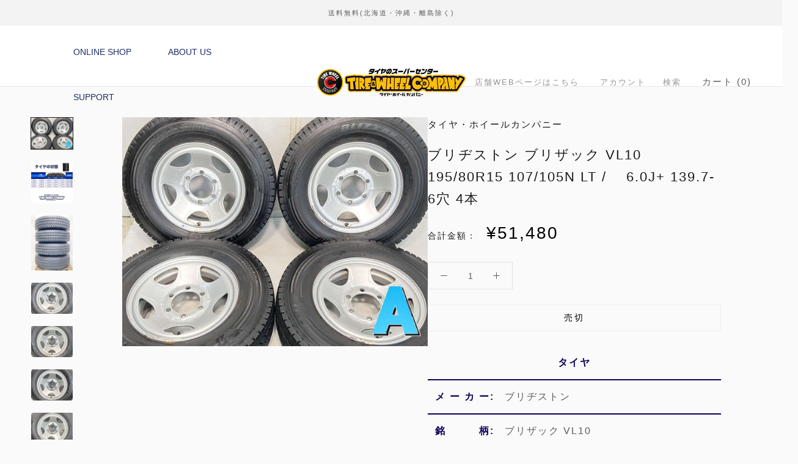

--- FILE ---
content_type: text/html; charset=utf-8
request_url: https://shop.tire-wheel-co.jp/products/w15230613029
body_size: 41422
content:
<!doctype html>

<html class="no-js" lang="ja">
  <head>
    <meta charset="utf-8"> 
    <meta http-equiv="X-UA-Compatible" content="IE=edge,chrome=1">
    <meta name="viewport" content="width=device-width, initial-scale=1.0, height=device-height, minimum-scale=1.0, maximum-scale=1.0">
    <meta name="theme-color" content="">

    <title>
      ブリヂストン ブリザック VL10 195/80R15 107/105N LT /　 6.0J+ 139.7-6穴 4本 &ndash; タイヤ・ホイールカンパニー
    </title><meta name="description" content="タイヤ メ ー カ ー: ブリヂストン 銘　　　柄: ブリザック VL10 サ　イ　ズ: 195/80R15　107/105N LT 本　　　数: 4本 タイヤ種別: 中古スタッドレスタイヤ・ホイールセットです。 状　　　態: パンク修理跡無し。 ラ　ン　ク: A 残り溝 製造年週 分山評価 外 中央 内 7.5分山 8.8mm 8.3mm 8.0mm 2022年製 7.5分山 8.2mm 7.9mm 7.9mm 2022年製 9.0分山 9.3mm 9.8mm 9.0mm 2022年製 9.0分山 9.6mm 9.9mm 9.1mm 2022年製 ホイール メ ー カ ー: 　 銘　　　柄: フ ロ ン ト: 15x6.0 リ　　"><link rel="canonical" href="https://shop.tire-wheel-co.jp/products/w15230613029"><link rel="shortcut icon" href="//shop.tire-wheel-co.jp/cdn/shop/files/logo_2_48x48.png?v=1613747605" type="image/png"><meta property="og:type" content="product">
  <meta property="og:title" content="ブリヂストン ブリザック VL10 195/80R15 107/105N LT /　  6.0J+ 139.7-6穴 4本"><meta property="og:image" content="http://shop.tire-wheel-co.jp/cdn/shop/products/w15230613029_1024x.jpg?v=1687917644">
    <meta property="og:image:secure_url" content="https://shop.tire-wheel-co.jp/cdn/shop/products/w15230613029_1024x.jpg?v=1687917644"><meta property="og:image" content="http://shop.tire-wheel-co.jp/cdn/shop/products/w15230613029_1_1024x.jpg?v=1687917644">
    <meta property="og:image:secure_url" content="https://shop.tire-wheel-co.jp/cdn/shop/products/w15230613029_1_1024x.jpg?v=1687917644"><meta property="og:image" content="http://shop.tire-wheel-co.jp/cdn/shop/products/w15230613029_2_1024x.jpg?v=1687917644">
    <meta property="og:image:secure_url" content="https://shop.tire-wheel-co.jp/cdn/shop/products/w15230613029_2_1024x.jpg?v=1687917644"><meta property="product:price:amount" content="51,480">
  <meta property="product:price:currency" content="JPY"><meta property="og:description" content="タイヤ メ ー カ ー: ブリヂストン 銘　　　柄: ブリザック VL10 サ　イ　ズ: 195/80R15　107/105N LT 本　　　数: 4本 タイヤ種別: 中古スタッドレスタイヤ・ホイールセットです。 状　　　態: パンク修理跡無し。 ラ　ン　ク: A 残り溝 製造年週 分山評価 外 中央 内 7.5分山 8.8mm 8.3mm 8.0mm 2022年製 7.5分山 8.2mm 7.9mm 7.9mm 2022年製 9.0分山 9.3mm 9.8mm 9.0mm 2022年製 9.0分山 9.6mm 9.9mm 9.1mm 2022年製 ホイール メ ー カ ー: 　 銘　　　柄: フ ロ ン ト: 15x6.0 リ　　"><meta property="og:url" content="https://shop.tire-wheel-co.jp/products/w15230613029">
<meta property="og:site_name" content="タイヤ・ホイールカンパニー"><meta name="twitter:card" content="summary"><meta name="twitter:title" content="ブリヂストン ブリザック VL10 195/80R15 107/105N LT /　  6.0J+ 139.7-6穴 4本">
  <meta name="twitter:description" content="                                タイヤ                            メ ー カ ー:            ブリヂストン
                            銘　　　柄:            ブリザック VL10
                            サ　イ　ズ:            195/80R15　107/105N LT                            本　　　数:            4本                            タイヤ種別:            中古スタッドレスタイヤ・ホイールセットです。                            状　　　態:            
パンク修理跡無し。
                            ラ　ン　ク:            A                                                        残り溝            製造年週                            分山評価            外            中央            内                            7.5分山            8.8mm            8.3mm            8.0mm            2022年製                            7.5分山            8.2mm            7.9mm            7.9mm            2022年製                            9.0分山            9.3mm            9.8mm            9.0mm            2022年製                            9.0分山            9.6mm            9.9mm            9.1mm            2022年製                                                        ホイール                            メ ー カ ー:            　
                            銘　　　柄:                                        フ ロ ン ト:            15x6.0                             リ　　　ア:            15x6.0                             P 　C 　D:            139.7                            穴　　　数:            6穴                            ハ　ブ　径:            106mm                            ナット座面:            テーパーナット                            カ　ラ　ー:            シルバー                            付　属　品:                                        状　　　態:            
小キズ少し有り。
                            ラ　ン　ク:            B                                            商品管理番号        W15230613029                お問い合わせの際は、こちらの番号をお伝えください。                                                        参考車種                                         ハイエースに！キャラバン/ハイエース                                        ※　実際の適合はお問い合わせください。                        
">
  <meta name="twitter:image" content="https://shop.tire-wheel-co.jp/cdn/shop/products/w15230613029_600x600_crop_center.jpg?v=1687917644">

  



  <!-- "snippets/buddha-megamenu-before.liquid" was not rendered, the associated app was uninstalled -->
  <!-- "snippets/buddha-megamenu.liquid" was not rendered, the associated app was uninstalled -->
  <script type="text/javascript">
    var Tipo = Tipo || {};
    Tipo.Booking = Tipo.Booking || {};
    Tipo.Booking.appUrl = 'https://booking.tipo.io';
    Tipo.Booking.shop = {
      id: 1942,
      url : 'tire-wheel-company.myshopify.com',
      domain : 'shop.tire-wheel-co.jp',
      settings : "{\"general\":{\"hide_add_to_cart\":\"2\",\"hide_buy_now\":\"2\",\"redirect_url\":null,\"allow_bring_more\":true,\"confirm_to\":\"cart\",\"time_format\":\"24h\",\"multipleEmployees\":\"0\",\"multipleLocations\":\"1\",\"formatDate\":\"YYYY\\\/MM\\\/DD\",\"formatDateServe\":\"Y\\\/m\\\/d\",\"formatDateTime\":\"YYYY\\\/MM\\\/DD HH:mm\",\"formatTime\":\"HH:mm\",\"weekStart\":0,\"available_time\":{\"work_hours\":[{\"periods\":[{\"startTime\":\"08:00\",\"endTime\":\"16:00\"}],\"day\":\"MonDay\"},{\"periods\":[{\"startTime\":\"08:00\",\"endTime\":\"16:00\"}],\"day\":\"Tuesday\"},{\"periods\":[{\"startTime\":\"08:00\",\"endTime\":\"16:00\"}],\"day\":\"Wednesday\"},{\"periods\":[{\"startTime\":\"08:00\",\"endTime\":\"16:00\"}],\"day\":\"Thursday\"},{\"periods\":[{\"startTime\":\"08:00\",\"endTime\":\"16:00\"}],\"day\":\"Friday\"},{\"periods\":[{\"startTime\":\"08:00\",\"endTime\":\"16:00\"}],\"day\":\"Saturday\"},{\"periods\":[{\"startTime\":\"08:00\",\"endTime\":\"16:00\"}],\"day\":\"Sunday\"}],\"days_off\":[],\"special_days\":[]}},\"booking\":{\"font\":\"Arial\",\"primary_color\":\"#3D9FF4\",\"cancel_button\":\"#ffffff\",\"text_color\":\"#6370a7\",\"text_price_color\":\"#ff0000\",\"selected_day_color\":\"#3D9FF4\",\"time_slot_color_hover\":\"#313d88\",\"time_slot_color_selected\":\"#FFD153\",\"calender_background_color\":\"#2b3360\",\"calender_text_color\":\"#ffffff\",\"day_off_color\":\"#a3a3a3\",\"time_slot_color\":\"#414c89\",\"selected_time_slot_color\":\"#FFD153\",\"background_color_calendar\":\"#2b3360\",\"background_color_box_message_time_slot_no_available\":\"#ffffff\",\"text_color_text_box_message_time_slot_no_available\":\"#000000\",\"time_slot_no_available_color\":\"#a3a3a3\",\"background_image\":\"616a956418a72_1634375012.jpg\",\"timeBlock\":\"flexible\",\"stepping\":\"60\",\"sortProduct\":{\"type\":1,\"sortProductAuto\":\"asc\",\"sortProductManually\":[\"5966680195238\"]},\"statusDefault\":\"2\"},\"translation\":{\"widget\":{\"default\":{\"time_slot_no_available\":\"\\u4e88\\u7d04\\u6e08\\u307f\",\"please_select\":\"\\u6b21\\u3078\\u3092\\u62bc\\u3057\\u3066\\u3001\\u3054\\u6765\\u5e97\\u65e5\\u6642\\u3092\\u9078\\u629e\\u3057\\u3066\\u4e0b\\u3055\\u3044\\u3002\",\"training\":\"Training\",\"trainer\":\"Trainer\",\"bringing_anyone\":\"\\uff12\\u53f0\\u76ee\\u304c\\u3042\\u308a\\u307e\\u3059\\u304b\\uff1f\",\"num_of_additional\":\"\\u8ffd\\u52a0\\u53f0\\u6570\\uff08\\uff11\\u53f0\\u306e\\u307f\\uff09\",\"date_and_time\":\"\\u65e5\\u6642\\u3092\\u304a\\u9078\\u3073\\u304f\\u3060\\u3055\\u3044\\u3002\",\"continue\":\"\\u6b21\\u3078\",\"total_price\":\"\\u5408\\u8a08\",\"confirm\":\"\\u78ba\\u8a8d\",\"cancel\":\"Cancel\",\"thank_you\":\"Thank you! Your booking is completed\",\"date\":\"\\u65e5\\u4ed8\",\"time\":\"\\u6642\\u9593\",\"location\":\"\\u304a\\u5e97\",\"first_name\":\"First name\",\"last_name\":\"Last name\",\"phone\":\"Phone\",\"email\":\"Email\",\"address\":\"Address\",\"address_2\":\"Address 2\",\"status\":\"\\u30b9\\u30c6\\u30fc\\u30bf\\u30b9\",\"country\":\"Country\",\"quantity\":\"\\u6570\",\"product\":\"\\u5546\\u54c1\",\"product_placeholder\":\"\\u5546\\u54c1\\u3092\\u9078\\u3093\\u3067\\u304f\\u3060\\u3055\\u3044\\u3002\",\"variant\":\"Variant\",\"variant_placeholder\":\"Select your variant\",\"location_placeholder\":\"\\u304a\\u5e97\\u3092\\u9078\\u629e\\u3057\\u3066\\u304f\\u3060\\u3055\\u3044\\u3002\",\"employee\":\"\\u30b9\\u30bf\\u30c3\\u30d5\",\"employee_placeholder\":\"\\u30b9\\u30bf\\u30c3\\u30d5\\u3092\\u9078\\u3093\\u3067\\u304f\\u3060\\u3055\\u3044\",\"back\":\"\\u623b\\u308b\",\"payment\":\"\\u652f\\u6255\\u3044\",\"datetime\":\"\\u65e5\\u6642\",\"duration\":\"\\u671f\\u9593\",\"you_can_only_bring\":\"\\u8ffd\\u52a0\\u306e\\u3054\\u4e88\\u7d04\\u306f{number}\\u53f0\\u3057\\u304b\\u3067\\u304d\\u307e\\u305b\\u3093\\u3002\",\"not_available\":\"\\u73fe\\u5728\\u3001\\u9078\\u629e\\u3057\\u305f\\u5546\\u54c1\\u306f\\u3054\\u5229\\u7528\\u3067\\u304d\\u307e\\u305b\\u3093\\u3002\",\"is_required\":\"\\u3053\\u306e\\u9805\\u76ee\\u306f\\u5fc5\\u9808\\u3067\\u3059\\u3002\",\"price\":\"Price\",\"export_file_isc\":\"Export to file isc\",\"full_name\":\"Fullname\",\"no_employee\":\"\\u30b9\\u30bf\\u30c3\\u30d5\\u304c\\u3044\\u307e\\u305b\\u3093\\u3002\",\"no_location\":\"\\u304a\\u5e97\\u304c\\u3042\\u308a\\u307e\\u305b\\u3093\\u3002\",\"confirm_free_booking_successfully\":\"\\u3054\\u4e88\\u7d04\\u3042\\u308a\\u304c\\u3068\\u3046\\u3054\\u3056\\u3044\\u307e\\u3059\\u3002\\u3059\\u3050\\u306b\\u3054\\u9023\\u7d61\\u3044\\u305f\\u3057\\u307e\\u3059\\u306e\\u3067\\u3001\\u6050\\u308c\\u5165\\u308a\\u307e\\u3059\\u304c\\u5c11\\u3005\\u304a\\u5f85\\u3061\\u304f\\u3060\\u3055\\u3044\\u307e\\u305b\\u3002\",\"confirm_free_booking_unsuccessfully\":\"Whoops, looks like something went wrong.\",\"duration_unit\":\"\\u5206\"}},\"languageDatepicker\":\"custom\",\"customDatePickerDays\":\"\\u65e5\\u66dc\\u65e5, \\u6708\\u66dc\\u65e5, \\u706b\\u66dc\\u65e5, \\u6c34\\u66dc\\u65e5, \\u6728\\u66dc\\u65e5, \\u91d1\\u66dc\\u65e5, \\u571f\\u66dc\\u65e5\",\"customDatePickerDaysShort\":\"\\u65e5, \\u6708, \\u706b, \\u6c34, \\u6728, \\u91d1, \\u571f\",\"customDatePickerDaysMin\":\"\\u65e5, \\u6708, \\u706b, \\u6c34, \\u6728, \\u91d1, \\u571f\",\"customDatePickerMonths\":\"1 \\\/, 2 \\\/, 3 \\\/, 4 \\\/, 5 \\\/, 6 \\\/, 7 \\\/, 8 \\\/, 9 \\\/, 10 \\\/, 11 \\\/, 12 \\\/\",\"customDatePickerMonthsShort\":\"1 \\\/, 2 \\\/, 3 \\\/, 4 \\\/, 5 \\\/, 6 \\\/, 7 \\\/, 8 \\\/, 9 \\\/, 10 \\\/, 11 \\\/, 12 \\\/\",\"price\":\"Price\",\"not_available\":\"Selected training is currently not available.\"},\"integrate\":{\"zapier\":{\"cretaeOrUpdateUrl\":null,\"deleteUrl\":null}},\"free_form\":{\"first_name\":{\"enable\":true,\"label\":\"First name\",\"required\":true},\"last_name\":{\"enable\":true,\"label\":\"Last name\",\"required\":true},\"email\":{\"label\":\"Email\",\"required\":true,\"enable\":true},\"phone_number\":{\"enable\":true,\"label\":\"Phone Number\",\"required\":true}}}",
      locale: 'en',
      plan : {"id":1,"version":"1","plan":"BETA","feature":"{\"employee\":-1,\"product\":-1,\"location\":-1,\"extraFieldSet\":true,\"hideBrand\":false,\"googleCalendar\":false,\"zoom\":false}","price":"0.00","type":"month","status":1,"created_at":null,"updated_at":"2022-01-21 02:21:05"}
    };
    Tipo.Booking.locale = "ja";
    Tipo.Booking.countryCode = ['jp'];
    
      Tipo.Booking.product = {"id":8145695277289,"title":"ブリヂストン ブリザック VL10 195\/80R15 107\/105N LT \/　  6.0J+ 139.7-6穴 4本","handle":"w15230613029","description":"\u003cdiv class=\"maincmnt\"\u003e    \u003ctable\u003e        \u003ctbody\u003e        \u003ctr\u003e            \u003ctd colspan=\"2\" style=\"width: 100%; text-align: center;\"\u003e\u003cstrong\u003e\u003cspan style=\"color: #0b0058;\"\u003eタイヤ\u003c\/span\u003e\u003c\/strong\u003e\u003c\/td\u003e        \u003c\/tr\u003e        \u003ctr\u003e            \u003ctd style=\"width: 25%; text-align: center;\"\u003e\u003cstrong\u003e\u003cspan style=\"color: #0b0058;\"\u003eメ ー カ ー:\u003c\/span\u003e\u003c\/strong\u003e\u003c\/td\u003e            \u003ctd style=\"width: 75%;\"\u003eブリヂストン\u003cbr\u003e\n\u003c\/td\u003e        \u003c\/tr\u003e        \u003ctr\u003e            \u003ctd style=\"width: 25%; text-align: center;\"\u003e\u003cstrong\u003e\u003cspan style=\"color: #0b0058;\"\u003e銘　　　柄:\u003c\/span\u003e\u003c\/strong\u003e\u003c\/td\u003e            \u003ctd style=\"width: 75%;\"\u003eブリザック VL10\u003cbr\u003e\n\u003c\/td\u003e        \u003c\/tr\u003e        \u003ctr\u003e            \u003ctd style=\"width: 25%; text-align: center; color: #0b0058;\"\u003e\u003cstrong\u003e\u003cspan style=\"color: #0b0058;\"\u003eサ　イ　ズ:\u003c\/span\u003e\u003c\/strong\u003e\u003c\/td\u003e            \u003ctd style=\"width: 75%;\"\u003e195\/80R15　107\/105N LT\u003c\/td\u003e        \u003c\/tr\u003e        \u003ctr\u003e            \u003ctd style=\"width: 25%; text-align: center; color: #0b0058;\"\u003e\u003cstrong\u003e\u003cspan style=\"color: #0b0058;\"\u003e本　　　数:\u003c\/span\u003e\u003c\/strong\u003e\u003c\/td\u003e            \u003ctd style=\"width: 75%;\"\u003e4本\u003c\/td\u003e        \u003c\/tr\u003e        \u003ctr\u003e            \u003ctd style=\"width: 25%; text-align: center; color: #0b0058;\"\u003e\u003cstrong\u003e\u003cspan style=\"color: #0b0058;\"\u003eタイヤ種別:\u003c\/span\u003e\u003c\/strong\u003e\u003c\/td\u003e            \u003ctd style=\"width: 75%;\"\u003e中古スタッドレスタイヤ・ホイールセットです。\u003c\/td\u003e        \u003c\/tr\u003e        \u003ctr\u003e            \u003ctd style=\"width: 25%; text-align: center; color: #0b0058;\"\u003e\u003cstrong\u003e\u003cspan style=\"color: #0b0058;\"\u003e状　　　態:\u003c\/span\u003e\u003c\/strong\u003e\u003c\/td\u003e            \u003ctd style=\"width: 75%;\"\u003e\n\u003cbr\u003e\u003cbr\u003e\u003cbr\u003eパンク修理跡無し。\u003cbr\u003e\u003cbr\u003e\n\u003c\/td\u003e        \u003c\/tr\u003e        \u003ctr\u003e            \u003ctd style=\"width: 25%; text-align: center; color: #0b0058;\"\u003e\u003cstrong\u003e\u003cspan style=\"color: #0b0058;\"\u003eラ　ン　ク:\u003c\/span\u003e\u003c\/strong\u003e\u003c\/td\u003e            \u003ctd style=\"width: 75%;\"\u003eA\u003c\/td\u003e        \u003c\/tr\u003e        \u003c\/tbody\u003e    \u003c\/table\u003e    \u003cbr\u003e    \u003ctable class=\"mizo\" cellspacing=\"0\"\u003e        \u003ctbody\u003e        \u003ctr\u003e            \u003ctd colspan=\"4\" style=\"text-align: center;\"\u003e\u003cstrong\u003e\u003cspan style=\"color: #0b0058;\"\u003e残り溝\u003c\/span\u003e\u003c\/strong\u003e\u003c\/td\u003e            \u003ctd style=\"width: 25%; text-align: center;\" rowspan=\"2\"\u003e\u003cstrong\u003e\u003cspan style=\"color: #0b0058;\"\u003e製造年週\u003c\/span\u003e\u003c\/strong\u003e\u003c\/td\u003e        \u003c\/tr\u003e        \u003ctr\u003e            \u003ctd style=\"width: 18%; text-align: center;\"\u003e\u003cstrong\u003e\u003cspan style=\"color: #0b0058;\"\u003e分山評価\u003c\/span\u003e\u003c\/strong\u003e\u003c\/td\u003e            \u003ctd style=\"width: 19%; text-align: center;\"\u003e\u003cstrong\u003e\u003cspan style=\"color: #0b0058;\"\u003e外\u003c\/span\u003e\u003c\/strong\u003e\u003c\/td\u003e            \u003ctd style=\"width: 19%; text-align: center;\"\u003e\u003cstrong\u003e\u003cspan style=\"color: #0b0058;\"\u003e中央\u003c\/span\u003e\u003c\/strong\u003e\u003c\/td\u003e            \u003ctd style=\"width: 19%; text-align: center;\"\u003e\u003cstrong\u003e\u003cspan style=\"color: #0b0058;\"\u003e内\u003c\/span\u003e\u003c\/strong\u003e\u003c\/td\u003e        \u003c\/tr\u003e        \u003ctr\u003e            \u003ctd style=\"text-align: center;\"\u003e7.5分山\u003c\/td\u003e            \u003ctd style=\"text-align: center;\"\u003e\u003cstrong\u003e8.8mm\u003c\/strong\u003e\u003c\/td\u003e            \u003ctd style=\"text-align: center;\"\u003e\u003cstrong\u003e8.3mm\u003c\/strong\u003e\u003c\/td\u003e            \u003ctd style=\"text-align: center;\"\u003e\u003cstrong\u003e8.0mm\u003c\/strong\u003e\u003c\/td\u003e            \u003ctd style=\"text-align: center;\"\u003e2022年製\u003c\/td\u003e        \u003c\/tr\u003e        \u003ctr\u003e            \u003ctd style=\"text-align: center;\"\u003e7.5分山\u003c\/td\u003e            \u003ctd style=\"text-align: center;\"\u003e\u003cstrong\u003e8.2mm\u003c\/strong\u003e\u003c\/td\u003e            \u003ctd style=\"text-align: center;\"\u003e\u003cstrong\u003e7.9mm\u003c\/strong\u003e\u003c\/td\u003e            \u003ctd style=\"text-align: center;\"\u003e\u003cstrong\u003e7.9mm\u003c\/strong\u003e\u003c\/td\u003e            \u003ctd style=\"text-align: center;\"\u003e2022年製\u003c\/td\u003e        \u003c\/tr\u003e        \u003ctr\u003e            \u003ctd style=\"text-align: center;\"\u003e9.0分山\u003c\/td\u003e            \u003ctd style=\"text-align: center;\"\u003e\u003cstrong\u003e9.3mm\u003c\/strong\u003e\u003c\/td\u003e            \u003ctd style=\"text-align: center;\"\u003e\u003cstrong\u003e9.8mm\u003c\/strong\u003e\u003c\/td\u003e            \u003ctd style=\"text-align: center;\"\u003e\u003cstrong\u003e9.0mm\u003c\/strong\u003e\u003c\/td\u003e            \u003ctd style=\"text-align: center;\"\u003e2022年製\u003c\/td\u003e        \u003c\/tr\u003e        \u003ctr\u003e            \u003ctd style=\"text-align: center;\"\u003e9.0分山\u003c\/td\u003e            \u003ctd style=\"text-align: center;\"\u003e\u003cstrong\u003e9.6mm\u003c\/strong\u003e\u003c\/td\u003e            \u003ctd style=\"text-align: center;\"\u003e\u003cstrong\u003e9.9mm\u003c\/strong\u003e\u003c\/td\u003e            \u003ctd style=\"text-align: center;\"\u003e\u003cstrong\u003e9.1mm\u003c\/strong\u003e\u003c\/td\u003e            \u003ctd style=\"text-align: center;\"\u003e2022年製\u003c\/td\u003e        \u003c\/tr\u003e        \u003c\/tbody\u003e    \u003c\/table\u003e    \u003cbr\u003e    \u003ctable\u003e        \u003ctbody\u003e        \u003ctr\u003e            \u003ctd colspan=\"2\" style=\"width: 30%; text-align: center;\"\u003e\u003cstrong\u003e\u003cspan style=\"color: #0b0058;\"\u003eホイール\u003c\/span\u003e\u003c\/strong\u003e\u003c\/td\u003e        \u003c\/tr\u003e        \u003ctr\u003e            \u003ctd style=\"width: 30%; text-align: center;\"\u003e\u003cstrong\u003e\u003cspan style=\"color: #0b0058;\"\u003eメ ー カ ー:\u003c\/span\u003e\u003c\/strong\u003e\u003c\/td\u003e            \u003ctd style=\"width: 70%;\"\u003e　\u003cbr\u003e\n\u003c\/td\u003e        \u003c\/tr\u003e        \u003ctr\u003e            \u003ctd style=\"width: 30%; text-align: center;\"\u003e\u003cstrong\u003e\u003cspan style=\"color: #0b0058;\"\u003e銘　　　柄:\u003c\/span\u003e\u003c\/strong\u003e\u003c\/td\u003e            \u003ctd style=\"width: 70%;\"\u003e\u003cbr\u003e\u003c\/td\u003e        \u003c\/tr\u003e        \u003ctr\u003e            \u003ctd style=\"width: 30%; text-align: center;\"\u003e\u003cstrong\u003e\u003cspan style=\"color: #0b0058;\"\u003eフ ロ ン ト:\u003c\/span\u003e\u003c\/strong\u003e\u003c\/td\u003e            \u003ctd style=\"width: 70%;\"\u003e15x6.0 \u003c\/td\u003e        \u003c\/tr\u003e        \u003ctr\u003e            \u003ctd style=\"width: 30%; text-align: center;\"\u003e\u003cstrong\u003e\u003cspan style=\"color: #0b0058;\"\u003eリ　　　ア:\u003c\/span\u003e\u003c\/strong\u003e\u003c\/td\u003e            \u003ctd style=\"width: 70%;\"\u003e15x6.0 \u003c\/td\u003e        \u003c\/tr\u003e        \u003ctr\u003e            \u003ctd style=\"width: 30%; text-align: center;\"\u003e\u003cstrong\u003e\u003cspan style=\"color: #0b0058;\"\u003eP 　C 　D:\u003c\/span\u003e\u003c\/strong\u003e\u003c\/td\u003e            \u003ctd style=\"width: 70%;\"\u003e139.7\u003c\/td\u003e        \u003c\/tr\u003e        \u003ctr\u003e            \u003ctd style=\"width: 30%; text-align: center;\"\u003e\u003cstrong\u003e\u003cspan style=\"color: #0b0058;\"\u003e穴　　　数:\u003c\/span\u003e\u003c\/strong\u003e\u003c\/td\u003e            \u003ctd style=\"width: 70%;\"\u003e6穴\u003c\/td\u003e        \u003c\/tr\u003e        \u003ctr\u003e            \u003ctd style=\"width: 30%; text-align: center;\"\u003e\u003cstrong\u003e\u003cspan style=\"color: #0b0058;\"\u003eハ　ブ　径:\u003c\/span\u003e\u003c\/strong\u003e\u003c\/td\u003e            \u003ctd style=\"width: 70%;\"\u003e106mm\u003c\/td\u003e        \u003c\/tr\u003e        \u003ctr\u003e            \u003ctd style=\"width: 30%; text-align: center;\"\u003e\u003cstrong\u003e\u003cspan style=\"color: #0b0058;\"\u003eナット座面:\u003c\/span\u003e\u003c\/strong\u003e\u003c\/td\u003e            \u003ctd style=\"width: 70%;\"\u003eテーパーナット\u003c\/td\u003e        \u003c\/tr\u003e        \u003ctr\u003e            \u003ctd style=\"width: 30%; text-align: center;\"\u003e\u003cstrong\u003e\u003cspan style=\"color: #0b0058;\"\u003eカ　ラ　ー:\u003c\/span\u003e\u003c\/strong\u003e\u003c\/td\u003e            \u003ctd style=\"width: 70%;\"\u003eシルバー\u003c\/td\u003e        \u003c\/tr\u003e        \u003ctr\u003e            \u003ctd style=\"width: 30%; text-align: center;\"\u003e\u003cstrong\u003e\u003cspan style=\"color: #0b0058;\"\u003e付　属　品:\u003c\/span\u003e\u003c\/strong\u003e\u003c\/td\u003e            \u003ctd style=\"width: 70%;\"\u003e\u003c\/td\u003e        \u003c\/tr\u003e        \u003ctr\u003e            \u003ctd style=\"width: 30%; text-align: center;\"\u003e\u003cstrong\u003e\u003cspan style=\"color: #0b0058;\"\u003e状　　　態:\u003c\/span\u003e\u003c\/strong\u003e\u003c\/td\u003e            \u003ctd style=\"width: 70%;\"\u003e\n\u003cbr\u003e小キズ少し有り。\u003cbr\u003e\u003cbr\u003e\n\u003c\/td\u003e        \u003c\/tr\u003e        \u003ctr\u003e            \u003ctd style=\"width: 25%; text-align: center; color: #0b0058;\"\u003e\u003cstrong\u003e\u003cspan style=\"color: #0b0058;\"\u003eラ　ン　ク:\u003c\/span\u003e\u003c\/strong\u003e\u003c\/td\u003e            \u003ctd style=\"width: 75%;\"\u003eB\u003c\/td\u003e        \u003c\/tr\u003e        \u003c\/tbody\u003e    \u003c\/table\u003e    \u003cbr\u003e    \u003ctable style=\"width: 100%; table-layout: fixed;\"\u003e    \u003ctbody\u003e    \u003ctr\u003e        \u003ctd style=\"width: 30%; text-align: center;\"\u003e\u003cstrong\u003e\u003cspan style=\"color: #0b0058;\"\u003e商品管理番号\u003c\/span\u003e\u003c\/strong\u003e\u003c\/td\u003e        \u003ctd style=\"width: 70%;\"\u003e\u003cspan style=\"color: #2b00ff;\"\u003e\u003cstrong\u003eW15230613029\u003c\/strong\u003e\u003c\/span\u003e\u003c\/td\u003e    \u003c\/tr\u003e    \u003ctr\u003e        \u003ctd colspan=\"2\" class=\"center\" style=\"text-align: center;\"\u003e\u003cspan style=\"color: #000000;\"\u003eお問い合わせの際は、こちらの番号をお伝えください。\u003c\/span\u003e\u003c\/td\u003e    \u003c\/tr\u003e    \u003c\/tbody\u003e    \u003c\/table\u003e    \u003cbr\u003e    \u003ctable class=\"car-sample\"\u003e        \u003ctbody\u003e            \u003ctr\u003e                \u003ctd style=\"text-align: center;\"\u003e\u003cstrong\u003e\u003cspan style=\"color: #0b0058;\"\u003e参考車種\u003c\/span\u003e\u003c\/strong\u003e\u003c\/td\u003e            \u003c\/tr\u003e            \u003ctr\u003e                \u003ctd\u003e\u003cspan style=\"color: #000000;\"\u003e ハイエースに！\u003cbr\u003eキャラバン\/ハイエース\u003c\/span\u003e\u003c\/td\u003e            \u003c\/tr\u003e            \u003ctr\u003e                \u003ctd\u003e※　実際の適合はお問い合わせください。\u003c\/td\u003e            \u003c\/tr\u003e        \u003c\/tbody\u003e    \u003c\/table\u003e\n\u003c\/div\u003e","published_at":"2023-06-28T11:00:34+09:00","created_at":"2023-06-28T11:00:43+09:00","vendor":"タイヤ・ホイールカンパニー","type":"W_O_W_SET_4_15","tags":["01.商品状態_中古","02.シーズン_スタッドレスタイヤ・ホイールセット","03.セット_セット","04.本数_4本","05.インチ_15インチ","06.サイズ_195\/80R15","07.タイヤメーカー_ブリヂストン","08.分山_7.5分山","10.PCD_139.7","11.穴数_6穴"],"price":5148000,"price_min":5148000,"price_max":5148000,"available":false,"price_varies":false,"compare_at_price":null,"compare_at_price_min":0,"compare_at_price_max":0,"compare_at_price_varies":false,"variants":[{"id":45014476292329,"title":"Default Title","option1":"Default Title","option2":null,"option3":null,"sku":"W15230613029","requires_shipping":true,"taxable":true,"featured_image":null,"available":false,"name":"ブリヂストン ブリザック VL10 195\/80R15 107\/105N LT \/　  6.0J+ 139.7-6穴 4本","public_title":null,"options":["Default Title"],"price":5148000,"weight":0,"compare_at_price":null,"inventory_management":"shopify","barcode":"","requires_selling_plan":false,"selling_plan_allocations":[]}],"images":["\/\/shop.tire-wheel-co.jp\/cdn\/shop\/products\/w15230613029.jpg?v=1687917644","\/\/shop.tire-wheel-co.jp\/cdn\/shop\/products\/w15230613029_1.jpg?v=1687917644","\/\/shop.tire-wheel-co.jp\/cdn\/shop\/products\/w15230613029_2.jpg?v=1687917644","\/\/shop.tire-wheel-co.jp\/cdn\/shop\/products\/w15230613029_3.jpg?v=1687917644","\/\/shop.tire-wheel-co.jp\/cdn\/shop\/products\/w15230613029_4.jpg?v=1687917644","\/\/shop.tire-wheel-co.jp\/cdn\/shop\/products\/w15230613029_5.jpg?v=1687917644","\/\/shop.tire-wheel-co.jp\/cdn\/shop\/products\/w15230613029_6.jpg?v=1687917644","\/\/shop.tire-wheel-co.jp\/cdn\/shop\/products\/w15230613029_7.jpg?v=1687917644","\/\/shop.tire-wheel-co.jp\/cdn\/shop\/products\/w15230613029_8.jpg?v=1687917644"],"featured_image":"\/\/shop.tire-wheel-co.jp\/cdn\/shop\/products\/w15230613029.jpg?v=1687917644","options":["Title"],"media":[{"alt":"ブリヂストン ブリザック VL10 195\/80R15 107\/105N LT \/　  6.0J+ 139.7-6穴 4本","id":33704628486377,"position":1,"preview_image":{"aspect_ratio":1.333,"height":900,"width":1200,"src":"\/\/shop.tire-wheel-co.jp\/cdn\/shop\/products\/w15230613029.jpg?v=1687917644"},"aspect_ratio":1.333,"height":900,"media_type":"image","src":"\/\/shop.tire-wheel-co.jp\/cdn\/shop\/products\/w15230613029.jpg?v=1687917644","width":1200},{"alt":"ブリヂストン ブリザック VL10 195\/80R15 107\/105N LT \/　  6.0J+ 139.7-6穴 4本","id":33704628519145,"position":2,"preview_image":{"aspect_ratio":1.0,"height":600,"width":600,"src":"\/\/shop.tire-wheel-co.jp\/cdn\/shop\/products\/w15230613029_1.jpg?v=1687917644"},"aspect_ratio":1.0,"height":600,"media_type":"image","src":"\/\/shop.tire-wheel-co.jp\/cdn\/shop\/products\/w15230613029_1.jpg?v=1687917644","width":600},{"alt":"ブリヂストン ブリザック VL10 195\/80R15 107\/105N LT \/　  6.0J+ 139.7-6穴 4本","id":33704628551913,"position":3,"preview_image":{"aspect_ratio":0.75,"height":1200,"width":900,"src":"\/\/shop.tire-wheel-co.jp\/cdn\/shop\/products\/w15230613029_2.jpg?v=1687917644"},"aspect_ratio":0.75,"height":1200,"media_type":"image","src":"\/\/shop.tire-wheel-co.jp\/cdn\/shop\/products\/w15230613029_2.jpg?v=1687917644","width":900},{"alt":"ブリヂストン ブリザック VL10 195\/80R15 107\/105N LT \/　  6.0J+ 139.7-6穴 4本","id":33704628584681,"position":4,"preview_image":{"aspect_ratio":1.333,"height":900,"width":1200,"src":"\/\/shop.tire-wheel-co.jp\/cdn\/shop\/products\/w15230613029_3.jpg?v=1687917644"},"aspect_ratio":1.333,"height":900,"media_type":"image","src":"\/\/shop.tire-wheel-co.jp\/cdn\/shop\/products\/w15230613029_3.jpg?v=1687917644","width":1200},{"alt":"ブリヂストン ブリザック VL10 195\/80R15 107\/105N LT \/　  6.0J+ 139.7-6穴 4本","id":33704628617449,"position":5,"preview_image":{"aspect_ratio":1.333,"height":900,"width":1200,"src":"\/\/shop.tire-wheel-co.jp\/cdn\/shop\/products\/w15230613029_4.jpg?v=1687917644"},"aspect_ratio":1.333,"height":900,"media_type":"image","src":"\/\/shop.tire-wheel-co.jp\/cdn\/shop\/products\/w15230613029_4.jpg?v=1687917644","width":1200},{"alt":"ブリヂストン ブリザック VL10 195\/80R15 107\/105N LT \/　  6.0J+ 139.7-6穴 4本","id":33704628650217,"position":6,"preview_image":{"aspect_ratio":1.333,"height":900,"width":1200,"src":"\/\/shop.tire-wheel-co.jp\/cdn\/shop\/products\/w15230613029_5.jpg?v=1687917644"},"aspect_ratio":1.333,"height":900,"media_type":"image","src":"\/\/shop.tire-wheel-co.jp\/cdn\/shop\/products\/w15230613029_5.jpg?v=1687917644","width":1200},{"alt":"ブリヂストン ブリザック VL10 195\/80R15 107\/105N LT \/　  6.0J+ 139.7-6穴 4本","id":33704628682985,"position":7,"preview_image":{"aspect_ratio":1.333,"height":900,"width":1200,"src":"\/\/shop.tire-wheel-co.jp\/cdn\/shop\/products\/w15230613029_6.jpg?v=1687917644"},"aspect_ratio":1.333,"height":900,"media_type":"image","src":"\/\/shop.tire-wheel-co.jp\/cdn\/shop\/products\/w15230613029_6.jpg?v=1687917644","width":1200},{"alt":"ブリヂストン ブリザック VL10 195\/80R15 107\/105N LT \/　  6.0J+ 139.7-6穴 4本","id":33704628715753,"position":8,"preview_image":{"aspect_ratio":1.333,"height":900,"width":1200,"src":"\/\/shop.tire-wheel-co.jp\/cdn\/shop\/products\/w15230613029_7.jpg?v=1687917644"},"aspect_ratio":1.333,"height":900,"media_type":"image","src":"\/\/shop.tire-wheel-co.jp\/cdn\/shop\/products\/w15230613029_7.jpg?v=1687917644","width":1200},{"alt":"ブリヂストン ブリザック VL10 195\/80R15 107\/105N LT \/　  6.0J+ 139.7-6穴 4本","id":33704628748521,"position":9,"preview_image":{"aspect_ratio":1.333,"height":900,"width":1200,"src":"\/\/shop.tire-wheel-co.jp\/cdn\/shop\/products\/w15230613029_8.jpg?v=1687917644"},"aspect_ratio":1.333,"height":900,"media_type":"image","src":"\/\/shop.tire-wheel-co.jp\/cdn\/shop\/products\/w15230613029_8.jpg?v=1687917644","width":1200}],"requires_selling_plan":false,"selling_plan_groups":[],"content":"\u003cdiv class=\"maincmnt\"\u003e    \u003ctable\u003e        \u003ctbody\u003e        \u003ctr\u003e            \u003ctd colspan=\"2\" style=\"width: 100%; text-align: center;\"\u003e\u003cstrong\u003e\u003cspan style=\"color: #0b0058;\"\u003eタイヤ\u003c\/span\u003e\u003c\/strong\u003e\u003c\/td\u003e        \u003c\/tr\u003e        \u003ctr\u003e            \u003ctd style=\"width: 25%; text-align: center;\"\u003e\u003cstrong\u003e\u003cspan style=\"color: #0b0058;\"\u003eメ ー カ ー:\u003c\/span\u003e\u003c\/strong\u003e\u003c\/td\u003e            \u003ctd style=\"width: 75%;\"\u003eブリヂストン\u003cbr\u003e\n\u003c\/td\u003e        \u003c\/tr\u003e        \u003ctr\u003e            \u003ctd style=\"width: 25%; text-align: center;\"\u003e\u003cstrong\u003e\u003cspan style=\"color: #0b0058;\"\u003e銘　　　柄:\u003c\/span\u003e\u003c\/strong\u003e\u003c\/td\u003e            \u003ctd style=\"width: 75%;\"\u003eブリザック VL10\u003cbr\u003e\n\u003c\/td\u003e        \u003c\/tr\u003e        \u003ctr\u003e            \u003ctd style=\"width: 25%; text-align: center; color: #0b0058;\"\u003e\u003cstrong\u003e\u003cspan style=\"color: #0b0058;\"\u003eサ　イ　ズ:\u003c\/span\u003e\u003c\/strong\u003e\u003c\/td\u003e            \u003ctd style=\"width: 75%;\"\u003e195\/80R15　107\/105N LT\u003c\/td\u003e        \u003c\/tr\u003e        \u003ctr\u003e            \u003ctd style=\"width: 25%; text-align: center; color: #0b0058;\"\u003e\u003cstrong\u003e\u003cspan style=\"color: #0b0058;\"\u003e本　　　数:\u003c\/span\u003e\u003c\/strong\u003e\u003c\/td\u003e            \u003ctd style=\"width: 75%;\"\u003e4本\u003c\/td\u003e        \u003c\/tr\u003e        \u003ctr\u003e            \u003ctd style=\"width: 25%; text-align: center; color: #0b0058;\"\u003e\u003cstrong\u003e\u003cspan style=\"color: #0b0058;\"\u003eタイヤ種別:\u003c\/span\u003e\u003c\/strong\u003e\u003c\/td\u003e            \u003ctd style=\"width: 75%;\"\u003e中古スタッドレスタイヤ・ホイールセットです。\u003c\/td\u003e        \u003c\/tr\u003e        \u003ctr\u003e            \u003ctd style=\"width: 25%; text-align: center; color: #0b0058;\"\u003e\u003cstrong\u003e\u003cspan style=\"color: #0b0058;\"\u003e状　　　態:\u003c\/span\u003e\u003c\/strong\u003e\u003c\/td\u003e            \u003ctd style=\"width: 75%;\"\u003e\n\u003cbr\u003e\u003cbr\u003e\u003cbr\u003eパンク修理跡無し。\u003cbr\u003e\u003cbr\u003e\n\u003c\/td\u003e        \u003c\/tr\u003e        \u003ctr\u003e            \u003ctd style=\"width: 25%; text-align: center; color: #0b0058;\"\u003e\u003cstrong\u003e\u003cspan style=\"color: #0b0058;\"\u003eラ　ン　ク:\u003c\/span\u003e\u003c\/strong\u003e\u003c\/td\u003e            \u003ctd style=\"width: 75%;\"\u003eA\u003c\/td\u003e        \u003c\/tr\u003e        \u003c\/tbody\u003e    \u003c\/table\u003e    \u003cbr\u003e    \u003ctable class=\"mizo\" cellspacing=\"0\"\u003e        \u003ctbody\u003e        \u003ctr\u003e            \u003ctd colspan=\"4\" style=\"text-align: center;\"\u003e\u003cstrong\u003e\u003cspan style=\"color: #0b0058;\"\u003e残り溝\u003c\/span\u003e\u003c\/strong\u003e\u003c\/td\u003e            \u003ctd style=\"width: 25%; text-align: center;\" rowspan=\"2\"\u003e\u003cstrong\u003e\u003cspan style=\"color: #0b0058;\"\u003e製造年週\u003c\/span\u003e\u003c\/strong\u003e\u003c\/td\u003e        \u003c\/tr\u003e        \u003ctr\u003e            \u003ctd style=\"width: 18%; text-align: center;\"\u003e\u003cstrong\u003e\u003cspan style=\"color: #0b0058;\"\u003e分山評価\u003c\/span\u003e\u003c\/strong\u003e\u003c\/td\u003e            \u003ctd style=\"width: 19%; text-align: center;\"\u003e\u003cstrong\u003e\u003cspan style=\"color: #0b0058;\"\u003e外\u003c\/span\u003e\u003c\/strong\u003e\u003c\/td\u003e            \u003ctd style=\"width: 19%; text-align: center;\"\u003e\u003cstrong\u003e\u003cspan style=\"color: #0b0058;\"\u003e中央\u003c\/span\u003e\u003c\/strong\u003e\u003c\/td\u003e            \u003ctd style=\"width: 19%; text-align: center;\"\u003e\u003cstrong\u003e\u003cspan style=\"color: #0b0058;\"\u003e内\u003c\/span\u003e\u003c\/strong\u003e\u003c\/td\u003e        \u003c\/tr\u003e        \u003ctr\u003e            \u003ctd style=\"text-align: center;\"\u003e7.5分山\u003c\/td\u003e            \u003ctd style=\"text-align: center;\"\u003e\u003cstrong\u003e8.8mm\u003c\/strong\u003e\u003c\/td\u003e            \u003ctd style=\"text-align: center;\"\u003e\u003cstrong\u003e8.3mm\u003c\/strong\u003e\u003c\/td\u003e            \u003ctd style=\"text-align: center;\"\u003e\u003cstrong\u003e8.0mm\u003c\/strong\u003e\u003c\/td\u003e            \u003ctd style=\"text-align: center;\"\u003e2022年製\u003c\/td\u003e        \u003c\/tr\u003e        \u003ctr\u003e            \u003ctd style=\"text-align: center;\"\u003e7.5分山\u003c\/td\u003e            \u003ctd style=\"text-align: center;\"\u003e\u003cstrong\u003e8.2mm\u003c\/strong\u003e\u003c\/td\u003e            \u003ctd style=\"text-align: center;\"\u003e\u003cstrong\u003e7.9mm\u003c\/strong\u003e\u003c\/td\u003e            \u003ctd style=\"text-align: center;\"\u003e\u003cstrong\u003e7.9mm\u003c\/strong\u003e\u003c\/td\u003e            \u003ctd style=\"text-align: center;\"\u003e2022年製\u003c\/td\u003e        \u003c\/tr\u003e        \u003ctr\u003e            \u003ctd style=\"text-align: center;\"\u003e9.0分山\u003c\/td\u003e            \u003ctd style=\"text-align: center;\"\u003e\u003cstrong\u003e9.3mm\u003c\/strong\u003e\u003c\/td\u003e            \u003ctd style=\"text-align: center;\"\u003e\u003cstrong\u003e9.8mm\u003c\/strong\u003e\u003c\/td\u003e            \u003ctd style=\"text-align: center;\"\u003e\u003cstrong\u003e9.0mm\u003c\/strong\u003e\u003c\/td\u003e            \u003ctd style=\"text-align: center;\"\u003e2022年製\u003c\/td\u003e        \u003c\/tr\u003e        \u003ctr\u003e            \u003ctd style=\"text-align: center;\"\u003e9.0分山\u003c\/td\u003e            \u003ctd style=\"text-align: center;\"\u003e\u003cstrong\u003e9.6mm\u003c\/strong\u003e\u003c\/td\u003e            \u003ctd style=\"text-align: center;\"\u003e\u003cstrong\u003e9.9mm\u003c\/strong\u003e\u003c\/td\u003e            \u003ctd style=\"text-align: center;\"\u003e\u003cstrong\u003e9.1mm\u003c\/strong\u003e\u003c\/td\u003e            \u003ctd style=\"text-align: center;\"\u003e2022年製\u003c\/td\u003e        \u003c\/tr\u003e        \u003c\/tbody\u003e    \u003c\/table\u003e    \u003cbr\u003e    \u003ctable\u003e        \u003ctbody\u003e        \u003ctr\u003e            \u003ctd colspan=\"2\" style=\"width: 30%; text-align: center;\"\u003e\u003cstrong\u003e\u003cspan style=\"color: #0b0058;\"\u003eホイール\u003c\/span\u003e\u003c\/strong\u003e\u003c\/td\u003e        \u003c\/tr\u003e        \u003ctr\u003e            \u003ctd style=\"width: 30%; text-align: center;\"\u003e\u003cstrong\u003e\u003cspan style=\"color: #0b0058;\"\u003eメ ー カ ー:\u003c\/span\u003e\u003c\/strong\u003e\u003c\/td\u003e            \u003ctd style=\"width: 70%;\"\u003e　\u003cbr\u003e\n\u003c\/td\u003e        \u003c\/tr\u003e        \u003ctr\u003e            \u003ctd style=\"width: 30%; text-align: center;\"\u003e\u003cstrong\u003e\u003cspan style=\"color: #0b0058;\"\u003e銘　　　柄:\u003c\/span\u003e\u003c\/strong\u003e\u003c\/td\u003e            \u003ctd style=\"width: 70%;\"\u003e\u003cbr\u003e\u003c\/td\u003e        \u003c\/tr\u003e        \u003ctr\u003e            \u003ctd style=\"width: 30%; text-align: center;\"\u003e\u003cstrong\u003e\u003cspan style=\"color: #0b0058;\"\u003eフ ロ ン ト:\u003c\/span\u003e\u003c\/strong\u003e\u003c\/td\u003e            \u003ctd style=\"width: 70%;\"\u003e15x6.0 \u003c\/td\u003e        \u003c\/tr\u003e        \u003ctr\u003e            \u003ctd style=\"width: 30%; text-align: center;\"\u003e\u003cstrong\u003e\u003cspan style=\"color: #0b0058;\"\u003eリ　　　ア:\u003c\/span\u003e\u003c\/strong\u003e\u003c\/td\u003e            \u003ctd style=\"width: 70%;\"\u003e15x6.0 \u003c\/td\u003e        \u003c\/tr\u003e        \u003ctr\u003e            \u003ctd style=\"width: 30%; text-align: center;\"\u003e\u003cstrong\u003e\u003cspan style=\"color: #0b0058;\"\u003eP 　C 　D:\u003c\/span\u003e\u003c\/strong\u003e\u003c\/td\u003e            \u003ctd style=\"width: 70%;\"\u003e139.7\u003c\/td\u003e        \u003c\/tr\u003e        \u003ctr\u003e            \u003ctd style=\"width: 30%; text-align: center;\"\u003e\u003cstrong\u003e\u003cspan style=\"color: #0b0058;\"\u003e穴　　　数:\u003c\/span\u003e\u003c\/strong\u003e\u003c\/td\u003e            \u003ctd style=\"width: 70%;\"\u003e6穴\u003c\/td\u003e        \u003c\/tr\u003e        \u003ctr\u003e            \u003ctd style=\"width: 30%; text-align: center;\"\u003e\u003cstrong\u003e\u003cspan style=\"color: #0b0058;\"\u003eハ　ブ　径:\u003c\/span\u003e\u003c\/strong\u003e\u003c\/td\u003e            \u003ctd style=\"width: 70%;\"\u003e106mm\u003c\/td\u003e        \u003c\/tr\u003e        \u003ctr\u003e            \u003ctd style=\"width: 30%; text-align: center;\"\u003e\u003cstrong\u003e\u003cspan style=\"color: #0b0058;\"\u003eナット座面:\u003c\/span\u003e\u003c\/strong\u003e\u003c\/td\u003e            \u003ctd style=\"width: 70%;\"\u003eテーパーナット\u003c\/td\u003e        \u003c\/tr\u003e        \u003ctr\u003e            \u003ctd style=\"width: 30%; text-align: center;\"\u003e\u003cstrong\u003e\u003cspan style=\"color: #0b0058;\"\u003eカ　ラ　ー:\u003c\/span\u003e\u003c\/strong\u003e\u003c\/td\u003e            \u003ctd style=\"width: 70%;\"\u003eシルバー\u003c\/td\u003e        \u003c\/tr\u003e        \u003ctr\u003e            \u003ctd style=\"width: 30%; text-align: center;\"\u003e\u003cstrong\u003e\u003cspan style=\"color: #0b0058;\"\u003e付　属　品:\u003c\/span\u003e\u003c\/strong\u003e\u003c\/td\u003e            \u003ctd style=\"width: 70%;\"\u003e\u003c\/td\u003e        \u003c\/tr\u003e        \u003ctr\u003e            \u003ctd style=\"width: 30%; text-align: center;\"\u003e\u003cstrong\u003e\u003cspan style=\"color: #0b0058;\"\u003e状　　　態:\u003c\/span\u003e\u003c\/strong\u003e\u003c\/td\u003e            \u003ctd style=\"width: 70%;\"\u003e\n\u003cbr\u003e小キズ少し有り。\u003cbr\u003e\u003cbr\u003e\n\u003c\/td\u003e        \u003c\/tr\u003e        \u003ctr\u003e            \u003ctd style=\"width: 25%; text-align: center; color: #0b0058;\"\u003e\u003cstrong\u003e\u003cspan style=\"color: #0b0058;\"\u003eラ　ン　ク:\u003c\/span\u003e\u003c\/strong\u003e\u003c\/td\u003e            \u003ctd style=\"width: 75%;\"\u003eB\u003c\/td\u003e        \u003c\/tr\u003e        \u003c\/tbody\u003e    \u003c\/table\u003e    \u003cbr\u003e    \u003ctable style=\"width: 100%; table-layout: fixed;\"\u003e    \u003ctbody\u003e    \u003ctr\u003e        \u003ctd style=\"width: 30%; text-align: center;\"\u003e\u003cstrong\u003e\u003cspan style=\"color: #0b0058;\"\u003e商品管理番号\u003c\/span\u003e\u003c\/strong\u003e\u003c\/td\u003e        \u003ctd style=\"width: 70%;\"\u003e\u003cspan style=\"color: #2b00ff;\"\u003e\u003cstrong\u003eW15230613029\u003c\/strong\u003e\u003c\/span\u003e\u003c\/td\u003e    \u003c\/tr\u003e    \u003ctr\u003e        \u003ctd colspan=\"2\" class=\"center\" style=\"text-align: center;\"\u003e\u003cspan style=\"color: #000000;\"\u003eお問い合わせの際は、こちらの番号をお伝えください。\u003c\/span\u003e\u003c\/td\u003e    \u003c\/tr\u003e    \u003c\/tbody\u003e    \u003c\/table\u003e    \u003cbr\u003e    \u003ctable class=\"car-sample\"\u003e        \u003ctbody\u003e            \u003ctr\u003e                \u003ctd style=\"text-align: center;\"\u003e\u003cstrong\u003e\u003cspan style=\"color: #0b0058;\"\u003e参考車種\u003c\/span\u003e\u003c\/strong\u003e\u003c\/td\u003e            \u003c\/tr\u003e            \u003ctr\u003e                \u003ctd\u003e\u003cspan style=\"color: #000000;\"\u003e ハイエースに！\u003cbr\u003eキャラバン\/ハイエース\u003c\/span\u003e\u003c\/td\u003e            \u003c\/tr\u003e            \u003ctr\u003e                \u003ctd\u003e※　実際の適合はお問い合わせください。\u003c\/td\u003e            \u003c\/tr\u003e        \u003c\/tbody\u003e    \u003c\/table\u003e\n\u003c\/div\u003e"};
      Tipo.Booking.product.options = [{"name":"Title","position":1,"values":["Default Title"]}];
      
        Tipo.Booking.product.variants[0].inventory_management = 'shopify';
        Tipo.Booking.product.variants[0].inventory_quantity = 0;
        Tipo.Booking.product.variants[0].inventory_policy = 'deny';
      
    

    

    Tipo.Booking.settings = {"general":{"hide_add_to_cart":"2","hide_buy_now":"2","redirect_url":null,"allow_bring_more":true,"confirm_to":"cart","time_format":"24h","multipleEmployees":"0","multipleLocations":"1","formatDate":"YYYY\/MM\/DD","formatDateServe":"Y\/m\/d","formatDateTime":"YYYY\/MM\/DD HH:mm","formatTime":"HH:mm","weekStart":0,"available_time":{"work_hours":[{"periods":[{"startTime":"08:00","endTime":"16:00"}],"day":"MonDay"},{"periods":[{"startTime":"08:00","endTime":"16:00"}],"day":"Tuesday"},{"periods":[{"startTime":"08:00","endTime":"16:00"}],"day":"Wednesday"},{"periods":[{"startTime":"08:00","endTime":"16:00"}],"day":"Thursday"},{"periods":[{"startTime":"08:00","endTime":"16:00"}],"day":"Friday"},{"periods":[{"startTime":"08:00","endTime":"16:00"}],"day":"Saturday"},{"periods":[{"startTime":"08:00","endTime":"16:00"}],"day":"Sunday"}],"days_off":[],"special_days":[]}},"booking":{"font":"Arial","primary_color":"#3D9FF4","cancel_button":"#ffffff","text_color":"#6370a7","text_price_color":"#ff0000","selected_day_color":"#3D9FF4","time_slot_color_hover":"#313d88","time_slot_color_selected":"#FFD153","calender_background_color":"#2b3360","calender_text_color":"#ffffff","day_off_color":"#a3a3a3","time_slot_color":"#414c89","selected_time_slot_color":"#FFD153","background_color_calendar":"#2b3360","background_color_box_message_time_slot_no_available":"#ffffff","text_color_text_box_message_time_slot_no_available":"#000000","time_slot_no_available_color":"#a3a3a3","background_image":"616a956418a72_1634375012.jpg","timeBlock":"flexible","stepping":"60","sortProduct":{"type":1,"sortProductAuto":"asc","sortProductManually":["5966680195238"]},"statusDefault":"2"},"translation":{"widget":{"default":{"time_slot_no_available":"\u4e88\u7d04\u6e08\u307f","please_select":"\u6b21\u3078\u3092\u62bc\u3057\u3066\u3001\u3054\u6765\u5e97\u65e5\u6642\u3092\u9078\u629e\u3057\u3066\u4e0b\u3055\u3044\u3002","training":"Training","trainer":"Trainer","bringing_anyone":"\uff12\u53f0\u76ee\u304c\u3042\u308a\u307e\u3059\u304b\uff1f","num_of_additional":"\u8ffd\u52a0\u53f0\u6570\uff08\uff11\u53f0\u306e\u307f\uff09","date_and_time":"\u65e5\u6642\u3092\u304a\u9078\u3073\u304f\u3060\u3055\u3044\u3002","continue":"\u6b21\u3078","total_price":"\u5408\u8a08","confirm":"\u78ba\u8a8d","cancel":"Cancel","thank_you":"Thank you! Your booking is completed","date":"\u65e5\u4ed8","time":"\u6642\u9593","location":"\u304a\u5e97","first_name":"First name","last_name":"Last name","phone":"Phone","email":"Email","address":"Address","address_2":"Address 2","status":"\u30b9\u30c6\u30fc\u30bf\u30b9","country":"Country","quantity":"\u6570","product":"\u5546\u54c1","product_placeholder":"\u5546\u54c1\u3092\u9078\u3093\u3067\u304f\u3060\u3055\u3044\u3002","variant":"Variant","variant_placeholder":"Select your variant","location_placeholder":"\u304a\u5e97\u3092\u9078\u629e\u3057\u3066\u304f\u3060\u3055\u3044\u3002","employee":"\u30b9\u30bf\u30c3\u30d5","employee_placeholder":"\u30b9\u30bf\u30c3\u30d5\u3092\u9078\u3093\u3067\u304f\u3060\u3055\u3044","back":"\u623b\u308b","payment":"\u652f\u6255\u3044","datetime":"\u65e5\u6642","duration":"\u671f\u9593","you_can_only_bring":"\u8ffd\u52a0\u306e\u3054\u4e88\u7d04\u306f{number}\u53f0\u3057\u304b\u3067\u304d\u307e\u305b\u3093\u3002","not_available":"\u73fe\u5728\u3001\u9078\u629e\u3057\u305f\u5546\u54c1\u306f\u3054\u5229\u7528\u3067\u304d\u307e\u305b\u3093\u3002","is_required":"\u3053\u306e\u9805\u76ee\u306f\u5fc5\u9808\u3067\u3059\u3002","price":"Price","export_file_isc":"Export to file isc","full_name":"Fullname","no_employee":"\u30b9\u30bf\u30c3\u30d5\u304c\u3044\u307e\u305b\u3093\u3002","no_location":"\u304a\u5e97\u304c\u3042\u308a\u307e\u305b\u3093\u3002","confirm_free_booking_successfully":"\u3054\u4e88\u7d04\u3042\u308a\u304c\u3068\u3046\u3054\u3056\u3044\u307e\u3059\u3002\u3059\u3050\u306b\u3054\u9023\u7d61\u3044\u305f\u3057\u307e\u3059\u306e\u3067\u3001\u6050\u308c\u5165\u308a\u307e\u3059\u304c\u5c11\u3005\u304a\u5f85\u3061\u304f\u3060\u3055\u3044\u307e\u305b\u3002","confirm_free_booking_unsuccessfully":"Whoops, looks like something went wrong.","duration_unit":"\u5206","valid_phone_number":"Please enter a valid phone number.","valid_email":"Please enter a valid email."}},"languageDatepicker":"custom","customDatePickerDays":"\u65e5\u66dc\u65e5, \u6708\u66dc\u65e5, \u706b\u66dc\u65e5, \u6c34\u66dc\u65e5, \u6728\u66dc\u65e5, \u91d1\u66dc\u65e5, \u571f\u66dc\u65e5","customDatePickerDaysShort":"\u65e5, \u6708, \u706b, \u6c34, \u6728, \u91d1, \u571f","customDatePickerDaysMin":"\u65e5, \u6708, \u706b, \u6c34, \u6728, \u91d1, \u571f","customDatePickerMonths":"1 \/, 2 \/, 3 \/, 4 \/, 5 \/, 6 \/, 7 \/, 8 \/, 9 \/, 10 \/, 11 \/, 12 \/","customDatePickerMonthsShort":"1 \/, 2 \/, 3 \/, 4 \/, 5 \/, 6 \/, 7 \/, 8 \/, 9 \/, 10 \/, 11 \/, 12 \/","price":"Price","not_available":"Selected training is currently not available."},"free_form":{"first_name":{"enable":true,"label":"First name","required":true},"last_name":{"enable":true,"label":"Last name","required":true},"email":{"label":"Email","required":true,"enable":true},"phone_number":{"enable":true,"label":"Phone Number","required":true}},"languageDatepicker":{"days":["\u65e5\u66dc\u65e5"," \u6708\u66dc\u65e5"," \u706b\u66dc\u65e5"," \u6c34\u66dc\u65e5"," \u6728\u66dc\u65e5"," \u91d1\u66dc\u65e5"," \u571f\u66dc\u65e5"],"daysShort":["\u65e5"," \u6708"," \u706b"," \u6c34"," \u6728"," \u91d1"," \u571f"],"daysMin":["\u65e5"," \u6708"," \u706b"," \u6c34"," \u6728"," \u91d1"," \u571f"],"months":["1 \/"," 2 \/"," 3 \/"," 4 \/"," 5 \/"," 6 \/"," 7 \/"," 8 \/"," 9 \/"," 10 \/"," 11 \/"," 12 \/"],"monthsShort":["1 \/"," 2 \/"," 3 \/"," 4 \/"," 5 \/"," 6 \/"," 7 \/"," 8 \/"," 9 \/"," 10 \/"," 11 \/"," 12 \/"]}}
  Tipo.Booking.page = {
    type : 'product'
  };
  Tipo.Booking.money_format = '¥{{amount_no_decimals}}';
  Tipo.Booking.timezone = {
    shop : 'Asia/Tokyo',
    server : 'UTC'
  }
  Tipo.Booking.configs = {
    locations : [{"id":2363,"name":"\u30bf\u30a4\u30e4\u30fb\u30db\u30a4\u30fc\u30eb\u30ab\u30f3\u30d1\u30cb\u30fc","employee_ids":[3191]}],
    employees : [{"id":3191,"first_name":"Any","last_name":"Trainer","avatar":"noimg.png","location_ids":[2363]}]
  };
  Tipo.Booking.configs.products = [
        ...[{"id":"5966680195238","title":"\u6765\u5e97\u4e88\u7d04","handle":"reserve-k","capacity":{"type":"product","rule":1},"extra_filed_set_id":493,"note":null,"is_free":0,"available_time_basis":"product","duration":{"type":"product","rule":60},"location_ids":[2363],"employee_ids":[3191]}],
      ]
  
  Tipo.Booking.trans = Tipo.Booking.settings.translation.widget[Tipo.Booking.locale] || Tipo.Booking.settings.translation.widget.default
</script>
<textarea style="display:none !important" class="tipo-money-format">¥{{amount_no_decimals}}</textarea>
<style>
  .tpb-booking-form *{
    font-family: Arial;
  }
  .tpb-booking-form .copyright{
    display: none;
  }
  .tpb-booking-form .tpb-box .tpb-form-control .tpb-text-price{
    color: #ff0000;
  }
  .tpb-booking-form .tpb-box .tpb-form-control label,
  .tpb-booking-form .tpb-box .tpb-form-control #tpb-message-bring_qty,
  .tpb-booking-form .tpb-box .tpb-form-control .ss-single-selected,
  .tpb-booking-form .tpb-box .tpb-form-control #tpb-productTitle-input,
  .tpb-booking-form .tpb-box .extra-fields .element,
  .tpb-booking-form .tpb-box .extra-fields .element label,
  .tpb-booking-form .tpb-box .extra-fields .element input,
  .tpb-booking-form .tpb-box .extra-fields .element textarea,
  .tpb-booking-form .tpb-box .extra-fields .element select,
  .tpb-booking-form .tpb-box .label,
  .tpb-booking-form .tpb-box .booking-info{
    color: #6370a7;
  }
  .tpb-booking-form .tpb-box .content .step1 {
    background-image: url('https://cdn.shopify.com/s/files/1/0324/1325/3767/t/4/assets/tipo.booking.img-background.616a956418a72_1634375012.jpg');
  }
  .tpb-booking-form .tpb-box .content .step1 .inner-step h5{
    color: #6370a7;
  }
  .tpb-message_not-available,
  .tpb-message_not-available .dismiss svg {
    color: #6370a7;
  }
  .tpb-box .action .continue-button,
  .tpb-box .action .confirm-button,
  .tpb-box .action .confirm-button.loading .spinner{
    background-color: #3D9FF4;
  }
  .tpb-box .action .back-button{
    color: #6370a7;
  }
  .tpb-form-control.price p {
    color: #6370a7;
  }

  /* Next Step */
  .tpb-box .content .step2{
    background: #2b3360;
  }
  .tpb-box .content .confirm .product-info .title,
  .tpb-box .content .confirm .booking-info,
  .tpb-box .content .confirm .booking-info label
  .tpb-box .content .confirm .extra-fields .element *,
  .tpb-box .content .confirm .extra-fields .element .ss-single-selected,
  .tpb-box .content .confirm .extra-fields .tpb-radio-group,
  .tpb-box .content .confirm .extra-fields .tpb-radio-group [type="radio"]:not(:checked) + label,
  .tpb-box .content .confirm .subtotal > .g-row ,
  .success_message_when_free_booking,
  .tpb-wrapper-btnExport,
  .tpb-wrapper-btnExport .tpb-btnExport .tpb-btnExport-title .tpb-btnExport-title_text,
  .infoBooking,
  .infoBooking label,
  .confirmBookingFree_action,
  .confirmBookingFree_action a div span,
  {
    color: #6370a7;
  }
  .tpb-box .content .confirm .extra-fields .tpb-checkbox .ctx:hover span:first-child
  .tpb-box .content .confirm .extra-fields .tpb-checkbox .inp-box:checked + .ctx span:first-child
  {
    border-color: #6370a7;
  }
  .tpb-box .content .confirm .extra-fields .tpb-radio-group [type="radio"]:checked + label:after,
  .tpb-box .content .confirm .extra-fields .tpb-checkbox .inp-box:checked + .ctx span:first-child{
    background: #6370a7;
  }
  .tpb-box .content .confirm .subtotal > .g-row .value{
    color: #3D9FF4;
  }
  .tpb-datepicker .datepicker-panel > ul > li {
    color: #ffffff;
  }
  .tpb-datepicker .datepicker-panel > ul > li:hover{
    background: #313d88;
  }
  .tpb-datepicker .datepicker-panel > ul > li.disabled{
    color: #a3a3a3;
  }
  .tpb-datepicker .datepicker-panel > ul > li.picked{
    background: #3D9FF4;
  }
  .tpb-timepicker .radiobtn{
    color: #ffffff;
  }
  .tpb-timepicker .radiobtn .tooltip{
    background-color: #ffffff;
    color: #000000;
  }
  .tpb-timepicker .radiobtn label{
    background: #414c89;
    color: #ffffff;
  }
  .tpb-timepicker .radiobtn label:hover {
    background: #313d88;
  }
  .tpb-timepicker .radiobtn label.disabled {
    background: #a3a3a3;
  }
  .tpb-timepicker .radiobtn input[type="radio"]:checked + label,
  .tpb-timepicker .radiobtn input[type="checkbox"]:checked + label {
    background: #FFD153;
  }

  /* History */
  #tpb-history-booking * {
    font-family: Arial;
  }
  #tpb-history-booking .tpb-table tr th{
    color: #6370a7;
  }
  #tpb-history-booking .copyright {
    display: none;
  }
</style>
<script src='//shop.tire-wheel-co.jp/cdn/shop/t/4/assets/tipo.booking.index.min.js?v=167610409380024229381665913483' defer ></script>
  <script>window.performance && window.performance.mark && window.performance.mark('shopify.content_for_header.start');</script><meta id="shopify-digital-wallet" name="shopify-digital-wallet" content="/32413253767/digital_wallets/dialog">
<meta name="shopify-checkout-api-token" content="7a88d1ddf760dc5657084247373b276a">
<link rel="alternate" type="application/json+oembed" href="https://shop.tire-wheel-co.jp/products/w15230613029.oembed">
<script async="async" src="/checkouts/internal/preloads.js?locale=ja-JP"></script>
<link rel="preconnect" href="https://shop.app" crossorigin="anonymous">
<script async="async" src="https://shop.app/checkouts/internal/preloads.js?locale=ja-JP&shop_id=32413253767" crossorigin="anonymous"></script>
<script id="apple-pay-shop-capabilities" type="application/json">{"shopId":32413253767,"countryCode":"JP","currencyCode":"JPY","merchantCapabilities":["supports3DS"],"merchantId":"gid:\/\/shopify\/Shop\/32413253767","merchantName":"タイヤ・ホイールカンパニー","requiredBillingContactFields":["postalAddress","email","phone"],"requiredShippingContactFields":["postalAddress","email","phone"],"shippingType":"shipping","supportedNetworks":["visa","masterCard","amex","jcb","discover"],"total":{"type":"pending","label":"タイヤ・ホイールカンパニー","amount":"1.00"},"shopifyPaymentsEnabled":true,"supportsSubscriptions":true}</script>
<script id="shopify-features" type="application/json">{"accessToken":"7a88d1ddf760dc5657084247373b276a","betas":["rich-media-storefront-analytics"],"domain":"shop.tire-wheel-co.jp","predictiveSearch":false,"shopId":32413253767,"locale":"ja"}</script>
<script>var Shopify = Shopify || {};
Shopify.shop = "tire-wheel-company.myshopify.com";
Shopify.locale = "ja";
Shopify.currency = {"active":"JPY","rate":"1.0"};
Shopify.country = "JP";
Shopify.theme = {"name":"Prestige","id":87549051015,"schema_name":"Prestige","schema_version":"4.6.3","theme_store_id":855,"role":"main"};
Shopify.theme.handle = "null";
Shopify.theme.style = {"id":null,"handle":null};
Shopify.cdnHost = "shop.tire-wheel-co.jp/cdn";
Shopify.routes = Shopify.routes || {};
Shopify.routes.root = "/";</script>
<script type="module">!function(o){(o.Shopify=o.Shopify||{}).modules=!0}(window);</script>
<script>!function(o){function n(){var o=[];function n(){o.push(Array.prototype.slice.apply(arguments))}return n.q=o,n}var t=o.Shopify=o.Shopify||{};t.loadFeatures=n(),t.autoloadFeatures=n()}(window);</script>
<script>
  window.ShopifyPay = window.ShopifyPay || {};
  window.ShopifyPay.apiHost = "shop.app\/pay";
  window.ShopifyPay.redirectState = null;
</script>
<script id="shop-js-analytics" type="application/json">{"pageType":"product"}</script>
<script defer="defer" async type="module" src="//shop.tire-wheel-co.jp/cdn/shopifycloud/shop-js/modules/v2/client.init-shop-cart-sync_CSE-8ASR.ja.esm.js"></script>
<script defer="defer" async type="module" src="//shop.tire-wheel-co.jp/cdn/shopifycloud/shop-js/modules/v2/chunk.common_DDD8GOhs.esm.js"></script>
<script defer="defer" async type="module" src="//shop.tire-wheel-co.jp/cdn/shopifycloud/shop-js/modules/v2/chunk.modal_B6JNj9sU.esm.js"></script>
<script type="module">
  await import("//shop.tire-wheel-co.jp/cdn/shopifycloud/shop-js/modules/v2/client.init-shop-cart-sync_CSE-8ASR.ja.esm.js");
await import("//shop.tire-wheel-co.jp/cdn/shopifycloud/shop-js/modules/v2/chunk.common_DDD8GOhs.esm.js");
await import("//shop.tire-wheel-co.jp/cdn/shopifycloud/shop-js/modules/v2/chunk.modal_B6JNj9sU.esm.js");

  window.Shopify.SignInWithShop?.initShopCartSync?.({"fedCMEnabled":true,"windoidEnabled":true});

</script>
<script>
  window.Shopify = window.Shopify || {};
  if (!window.Shopify.featureAssets) window.Shopify.featureAssets = {};
  window.Shopify.featureAssets['shop-js'] = {"shop-cart-sync":["modules/v2/client.shop-cart-sync_BCoLmxl3.ja.esm.js","modules/v2/chunk.common_DDD8GOhs.esm.js","modules/v2/chunk.modal_B6JNj9sU.esm.js"],"init-fed-cm":["modules/v2/client.init-fed-cm_BUzkuSqB.ja.esm.js","modules/v2/chunk.common_DDD8GOhs.esm.js","modules/v2/chunk.modal_B6JNj9sU.esm.js"],"init-shop-email-lookup-coordinator":["modules/v2/client.init-shop-email-lookup-coordinator_BW32axq4.ja.esm.js","modules/v2/chunk.common_DDD8GOhs.esm.js","modules/v2/chunk.modal_B6JNj9sU.esm.js"],"init-windoid":["modules/v2/client.init-windoid_BvNGLRkF.ja.esm.js","modules/v2/chunk.common_DDD8GOhs.esm.js","modules/v2/chunk.modal_B6JNj9sU.esm.js"],"shop-button":["modules/v2/client.shop-button_CH0XKSrs.ja.esm.js","modules/v2/chunk.common_DDD8GOhs.esm.js","modules/v2/chunk.modal_B6JNj9sU.esm.js"],"shop-cash-offers":["modules/v2/client.shop-cash-offers_DjoQtMHe.ja.esm.js","modules/v2/chunk.common_DDD8GOhs.esm.js","modules/v2/chunk.modal_B6JNj9sU.esm.js"],"shop-toast-manager":["modules/v2/client.shop-toast-manager_B8NLGr5M.ja.esm.js","modules/v2/chunk.common_DDD8GOhs.esm.js","modules/v2/chunk.modal_B6JNj9sU.esm.js"],"init-shop-cart-sync":["modules/v2/client.init-shop-cart-sync_CSE-8ASR.ja.esm.js","modules/v2/chunk.common_DDD8GOhs.esm.js","modules/v2/chunk.modal_B6JNj9sU.esm.js"],"init-customer-accounts-sign-up":["modules/v2/client.init-customer-accounts-sign-up_C-LwrDE-.ja.esm.js","modules/v2/client.shop-login-button_D0X6bVTm.ja.esm.js","modules/v2/chunk.common_DDD8GOhs.esm.js","modules/v2/chunk.modal_B6JNj9sU.esm.js"],"pay-button":["modules/v2/client.pay-button_imCDqct4.ja.esm.js","modules/v2/chunk.common_DDD8GOhs.esm.js","modules/v2/chunk.modal_B6JNj9sU.esm.js"],"init-customer-accounts":["modules/v2/client.init-customer-accounts_CxIJyI-K.ja.esm.js","modules/v2/client.shop-login-button_D0X6bVTm.ja.esm.js","modules/v2/chunk.common_DDD8GOhs.esm.js","modules/v2/chunk.modal_B6JNj9sU.esm.js"],"avatar":["modules/v2/client.avatar_BTnouDA3.ja.esm.js"],"init-shop-for-new-customer-accounts":["modules/v2/client.init-shop-for-new-customer-accounts_DRBL7B82.ja.esm.js","modules/v2/client.shop-login-button_D0X6bVTm.ja.esm.js","modules/v2/chunk.common_DDD8GOhs.esm.js","modules/v2/chunk.modal_B6JNj9sU.esm.js"],"shop-follow-button":["modules/v2/client.shop-follow-button_D610YzXR.ja.esm.js","modules/v2/chunk.common_DDD8GOhs.esm.js","modules/v2/chunk.modal_B6JNj9sU.esm.js"],"checkout-modal":["modules/v2/client.checkout-modal_NhzDspE5.ja.esm.js","modules/v2/chunk.common_DDD8GOhs.esm.js","modules/v2/chunk.modal_B6JNj9sU.esm.js"],"shop-login-button":["modules/v2/client.shop-login-button_D0X6bVTm.ja.esm.js","modules/v2/chunk.common_DDD8GOhs.esm.js","modules/v2/chunk.modal_B6JNj9sU.esm.js"],"lead-capture":["modules/v2/client.lead-capture_pLpCOlEn.ja.esm.js","modules/v2/chunk.common_DDD8GOhs.esm.js","modules/v2/chunk.modal_B6JNj9sU.esm.js"],"shop-login":["modules/v2/client.shop-login_DiHM-Diw.ja.esm.js","modules/v2/chunk.common_DDD8GOhs.esm.js","modules/v2/chunk.modal_B6JNj9sU.esm.js"],"payment-terms":["modules/v2/client.payment-terms_BdLTgEH_.ja.esm.js","modules/v2/chunk.common_DDD8GOhs.esm.js","modules/v2/chunk.modal_B6JNj9sU.esm.js"]};
</script>
<script>(function() {
  var isLoaded = false;
  function asyncLoad() {
    if (isLoaded) return;
    isLoaded = true;
    var urls = ["\/\/staticw2.yotpo.com\/awnCuUcOKHAz8NMAoMz3Ff88XHuxyEIjxPvM52an\/widget.js?shop=tire-wheel-company.myshopify.com","https:\/\/shopify.covet.pics\/covet-pics-widget-inject.js?shop=tire-wheel-company.myshopify.com","https:\/\/cdn.shopify.com\/s\/files\/1\/0324\/1325\/3767\/t\/4\/assets\/globo.menu.init.js?v=1646645541\u0026shop=tire-wheel-company.myshopify.com","https:\/\/cdn.shopify.com\/s\/files\/1\/0324\/1325\/3767\/t\/4\/assets\/tipo.booking.init.js?shop=tire-wheel-company.myshopify.com"];
    for (var i = 0; i < urls.length; i++) {
      var s = document.createElement('script');
      s.type = 'text/javascript';
      s.async = true;
      s.src = urls[i];
      var x = document.getElementsByTagName('script')[0];
      x.parentNode.insertBefore(s, x);
    }
  };
  if(window.attachEvent) {
    window.attachEvent('onload', asyncLoad);
  } else {
    window.addEventListener('load', asyncLoad, false);
  }
})();</script>
<script id="__st">var __st={"a":32413253767,"offset":32400,"reqid":"4870cb17-ea15-48dc-82b9-def31634d073-1769900983","pageurl":"shop.tire-wheel-co.jp\/products\/w15230613029","u":"4a3f4df5662d","p":"product","rtyp":"product","rid":8145695277289};</script>
<script>window.ShopifyPaypalV4VisibilityTracking = true;</script>
<script id="captcha-bootstrap">!function(){'use strict';const t='contact',e='account',n='new_comment',o=[[t,t],['blogs',n],['comments',n],[t,'customer']],c=[[e,'customer_login'],[e,'guest_login'],[e,'recover_customer_password'],[e,'create_customer']],r=t=>t.map((([t,e])=>`form[action*='/${t}']:not([data-nocaptcha='true']) input[name='form_type'][value='${e}']`)).join(','),a=t=>()=>t?[...document.querySelectorAll(t)].map((t=>t.form)):[];function s(){const t=[...o],e=r(t);return a(e)}const i='password',u='form_key',d=['recaptcha-v3-token','g-recaptcha-response','h-captcha-response',i],f=()=>{try{return window.sessionStorage}catch{return}},m='__shopify_v',_=t=>t.elements[u];function p(t,e,n=!1){try{const o=window.sessionStorage,c=JSON.parse(o.getItem(e)),{data:r}=function(t){const{data:e,action:n}=t;return t[m]||n?{data:e,action:n}:{data:t,action:n}}(c);for(const[e,n]of Object.entries(r))t.elements[e]&&(t.elements[e].value=n);n&&o.removeItem(e)}catch(o){console.error('form repopulation failed',{error:o})}}const l='form_type',E='cptcha';function T(t){t.dataset[E]=!0}const w=window,h=w.document,L='Shopify',v='ce_forms',y='captcha';let A=!1;((t,e)=>{const n=(g='f06e6c50-85a8-45c8-87d0-21a2b65856fe',I='https://cdn.shopify.com/shopifycloud/storefront-forms-hcaptcha/ce_storefront_forms_captcha_hcaptcha.v1.5.2.iife.js',D={infoText:'hCaptchaによる保護',privacyText:'プライバシー',termsText:'利用規約'},(t,e,n)=>{const o=w[L][v],c=o.bindForm;if(c)return c(t,g,e,D).then(n);var r;o.q.push([[t,g,e,D],n]),r=I,A||(h.body.append(Object.assign(h.createElement('script'),{id:'captcha-provider',async:!0,src:r})),A=!0)});var g,I,D;w[L]=w[L]||{},w[L][v]=w[L][v]||{},w[L][v].q=[],w[L][y]=w[L][y]||{},w[L][y].protect=function(t,e){n(t,void 0,e),T(t)},Object.freeze(w[L][y]),function(t,e,n,w,h,L){const[v,y,A,g]=function(t,e,n){const i=e?o:[],u=t?c:[],d=[...i,...u],f=r(d),m=r(i),_=r(d.filter((([t,e])=>n.includes(e))));return[a(f),a(m),a(_),s()]}(w,h,L),I=t=>{const e=t.target;return e instanceof HTMLFormElement?e:e&&e.form},D=t=>v().includes(t);t.addEventListener('submit',(t=>{const e=I(t);if(!e)return;const n=D(e)&&!e.dataset.hcaptchaBound&&!e.dataset.recaptchaBound,o=_(e),c=g().includes(e)&&(!o||!o.value);(n||c)&&t.preventDefault(),c&&!n&&(function(t){try{if(!f())return;!function(t){const e=f();if(!e)return;const n=_(t);if(!n)return;const o=n.value;o&&e.removeItem(o)}(t);const e=Array.from(Array(32),(()=>Math.random().toString(36)[2])).join('');!function(t,e){_(t)||t.append(Object.assign(document.createElement('input'),{type:'hidden',name:u})),t.elements[u].value=e}(t,e),function(t,e){const n=f();if(!n)return;const o=[...t.querySelectorAll(`input[type='${i}']`)].map((({name:t})=>t)),c=[...d,...o],r={};for(const[a,s]of new FormData(t).entries())c.includes(a)||(r[a]=s);n.setItem(e,JSON.stringify({[m]:1,action:t.action,data:r}))}(t,e)}catch(e){console.error('failed to persist form',e)}}(e),e.submit())}));const S=(t,e)=>{t&&!t.dataset[E]&&(n(t,e.some((e=>e===t))),T(t))};for(const o of['focusin','change'])t.addEventListener(o,(t=>{const e=I(t);D(e)&&S(e,y())}));const B=e.get('form_key'),M=e.get(l),P=B&&M;t.addEventListener('DOMContentLoaded',(()=>{const t=y();if(P)for(const e of t)e.elements[l].value===M&&p(e,B);[...new Set([...A(),...v().filter((t=>'true'===t.dataset.shopifyCaptcha))])].forEach((e=>S(e,t)))}))}(h,new URLSearchParams(w.location.search),n,t,e,['guest_login'])})(!0,!0)}();</script>
<script integrity="sha256-4kQ18oKyAcykRKYeNunJcIwy7WH5gtpwJnB7kiuLZ1E=" data-source-attribution="shopify.loadfeatures" defer="defer" src="//shop.tire-wheel-co.jp/cdn/shopifycloud/storefront/assets/storefront/load_feature-a0a9edcb.js" crossorigin="anonymous"></script>
<script crossorigin="anonymous" defer="defer" src="//shop.tire-wheel-co.jp/cdn/shopifycloud/storefront/assets/shopify_pay/storefront-65b4c6d7.js?v=20250812"></script>
<script data-source-attribution="shopify.dynamic_checkout.dynamic.init">var Shopify=Shopify||{};Shopify.PaymentButton=Shopify.PaymentButton||{isStorefrontPortableWallets:!0,init:function(){window.Shopify.PaymentButton.init=function(){};var t=document.createElement("script");t.src="https://shop.tire-wheel-co.jp/cdn/shopifycloud/portable-wallets/latest/portable-wallets.ja.js",t.type="module",document.head.appendChild(t)}};
</script>
<script data-source-attribution="shopify.dynamic_checkout.buyer_consent">
  function portableWalletsHideBuyerConsent(e){var t=document.getElementById("shopify-buyer-consent"),n=document.getElementById("shopify-subscription-policy-button");t&&n&&(t.classList.add("hidden"),t.setAttribute("aria-hidden","true"),n.removeEventListener("click",e))}function portableWalletsShowBuyerConsent(e){var t=document.getElementById("shopify-buyer-consent"),n=document.getElementById("shopify-subscription-policy-button");t&&n&&(t.classList.remove("hidden"),t.removeAttribute("aria-hidden"),n.addEventListener("click",e))}window.Shopify?.PaymentButton&&(window.Shopify.PaymentButton.hideBuyerConsent=portableWalletsHideBuyerConsent,window.Shopify.PaymentButton.showBuyerConsent=portableWalletsShowBuyerConsent);
</script>
<script data-source-attribution="shopify.dynamic_checkout.cart.bootstrap">document.addEventListener("DOMContentLoaded",(function(){function t(){return document.querySelector("shopify-accelerated-checkout-cart, shopify-accelerated-checkout")}if(t())Shopify.PaymentButton.init();else{new MutationObserver((function(e,n){t()&&(Shopify.PaymentButton.init(),n.disconnect())})).observe(document.body,{childList:!0,subtree:!0})}}));
</script>
<link id="shopify-accelerated-checkout-styles" rel="stylesheet" media="screen" href="https://shop.tire-wheel-co.jp/cdn/shopifycloud/portable-wallets/latest/accelerated-checkout-backwards-compat.css" crossorigin="anonymous">
<style id="shopify-accelerated-checkout-cart">
        #shopify-buyer-consent {
  margin-top: 1em;
  display: inline-block;
  width: 100%;
}

#shopify-buyer-consent.hidden {
  display: none;
}

#shopify-subscription-policy-button {
  background: none;
  border: none;
  padding: 0;
  text-decoration: underline;
  font-size: inherit;
  cursor: pointer;
}

#shopify-subscription-policy-button::before {
  box-shadow: none;
}

      </style>

<script>window.performance && window.performance.mark && window.performance.mark('shopify.content_for_header.end');</script><script type="text/javascript">
  window.GloboMenuMoneyFormat = "¥{{amount_no_decimals}}";
  window.shopCurrency = "JPY";
  window.GloboMenuCustomer = false;
  window.assetsUrl = '//shop.tire-wheel-co.jp/cdn/shop/t/4/assets/';
  window.filesUrl = '//shop.tire-wheel-co.jp/cdn/shop/files/';
  window.GloboMenuSignature = '752e8c38f0bbca1345bc58ad75cb07ab';
  window.GloboMenuTimestamp = 1646645525;
  window.hasMegamenu  = false;
  window.gmml = false;
  window.GloboMenuLinklists = {"main-menu": [{'url' :"\/", 'title': "ホーム"},{'url' :"\/", 'title': "タイヤ"}],"footer": [{'url' :"\/search", 'title': "検索"}],"online-store": [{'url' :"\/collections\/%E3%82%B5%E3%83%9E%E3%83%BC%E3%82%BF%E3%82%A4%E3%83%A4", 'title': "サマータイヤ"},{'url' :"\/collections\/%E3%82%B5%E3%83%9E%E3%83%BC%E3%82%BF%E3%82%A4%E3%83%A4-%E3%83%9B%E3%82%A4%E3%83%BC%E3%83%AB%E3%82%BB%E3%83%83%E3%83%88", 'title': "サマータイヤ・ホイールセット"},{'url' :"\/collections\/%E3%82%B9%E3%82%BF%E3%83%83%E3%83%89%E3%83%AC%E3%82%B9%E3%82%BF%E3%82%A4%E3%83%A4", 'title': "スタッドレスタイヤ"},{'url' :"\/collections\/%E3%82%B9%E3%82%BF%E3%83%83%E3%83%89%E3%83%AC%E3%82%B9%E3%82%BF%E3%82%A4%E3%83%A4-%E3%83%9B%E3%82%A4%E3%83%BC%E3%83%AB%E3%82%BB%E3%83%83%E3%83%88", 'title': "スタッドレスタイヤ・ホイールセット"},{'url' :"\/collections\/%E3%83%9B%E3%82%A4%E3%83%BC%E3%83%AB", 'title': "ホイール"},{'url' :"\/collections\/%E3%82%A2%E3%82%A6%E3%83%88%E3%83%AC%E3%83%83%E3%83%88%E3%82%B5%E3%83%9E%E3%83%BC%E3%82%BF%E3%82%A4%E3%83%A4", 'title': "アウトレットサマータイヤ"},{'url' :"\/collections\/%E3%82%A2%E3%82%A6%E3%83%88%E3%83%AC%E3%83%83%E3%83%88%E3%82%B9%E3%82%BF%E3%83%83%E3%83%89%E3%83%AC%E3%82%B9%E3%82%BF%E3%82%A4%E3%83%A4", 'title': "アウトレットスタッドレスタイヤ"},{'url' :"\/collections\/%E7%94%A8%E5%93%81-%E4%BD%9C%E6%A5%AD", 'title': "用品"},{'url' :"\/collections\/%E4%BD%9C%E6%A5%AD", 'title': "作業"}],"about-us": [{'url' :"\/pages\/about-us", 'title': "タイヤ・ホイールカンパニーについて"},{'url' :"\/pages\/in-preparation", 'title': "ショールームについて"},{'url' :"\/pages\/tirerecycling", 'title': "中古タイヤについて"},{'url' :"\/pages\/factory", 'title': "ファクトリーの紹介"},{'url' :"\/blogs\/news", 'title': "ニュース ＆ ブログ"},{'url' :"\/blogs\/review", 'title': "レビュー"}],"support": [{'url' :"\/pages\/refund-policy", 'title': "商品の返品・交換について"},{'url' :"\/pages\/shipping-policy", 'title': "お支払い・配送について"},{'url' :"\/pages\/legal-notice", 'title': "特定商取引法について"},{'url' :"\/pages\/terms-of-service", 'title': "利用規約"},{'url' :"\/pages\/privacy-policy", 'title': "プライバシーポリシー"},{'url' :"\/pages\/contact", 'title': "お問い合わせ"}],"customer-account-main-menu": [{'url' :"\/", 'title': "ショップ"},{'url' :"https:\/\/shopify.com\/32413253767\/account\/orders?locale=ja\u0026region_country=JP", 'title': "Orders"}]};
  window.menuRootUrl = "";
</script>
<script src="//shop.tire-wheel-co.jp/cdn/shop/t/4/assets/globo.menu.items.js?v=21495372519075440731646645532"></script>
<script type="text/javascript">
  window.GloboMenuConfig = window.GloboMenuConfig || {}
  window.GloboMenuConfig.hasCarousel = false;
  window.GloboMenuConfig.products = window.GloboMenuConfig.products || {};
  window.GloboMenuConfig.collections = window.GloboMenuConfig.collections || {};
  window.GloboMenuConfig.pages = window.GloboMenuConfig.pages || {};
  window.GloboMenuConfig.curLocale = "ja";
  window.GloboMenuConfig.GloboMenuLocale = "ja";
  window.GloboMenuConfig.locale = "ja";
  window.GloboMenuConfig.isMultiCurrency  = false;
  window.GloboMenuConfig.GloboMenuMissingProducts = [];
  </script>

<script defer src="//shop.tire-wheel-co.jp/cdn/shop/t/4/assets/globo.menu.app.js?v=14317356680427323651646645539"></script>
<link rel="preload stylesheet" href="//shop.tire-wheel-co.jp/cdn/shop/t/4/assets/globo.menu.css?v=53547290550403056991646645540" as="style">
 
<script>window.BOLD = window.BOLD || {};
    window.BOLD.common = window.BOLD.common || {};
    window.BOLD.common.Shopify = window.BOLD.common.Shopify || {};
    window.BOLD.common.Shopify.shop = {
      domain: 'shop.tire-wheel-co.jp',
      permanent_domain: 'tire-wheel-company.myshopify.com',
      url: 'https://shop.tire-wheel-co.jp',
      secure_url: 'https://shop.tire-wheel-co.jp',
      money_format: "¥{{amount_no_decimals}}",
      currency: "JPY"
    };
    window.BOLD.common.Shopify.customer = {
      id: null,
      tags: null,
    };
    window.BOLD.common.Shopify.cart = {"note":null,"attributes":{},"original_total_price":0,"total_price":0,"total_discount":0,"total_weight":0.0,"item_count":0,"items":[],"requires_shipping":false,"currency":"JPY","items_subtotal_price":0,"cart_level_discount_applications":[],"checkout_charge_amount":0};
    window.BOLD.common.template = 'product';window.BOLD.common.Shopify.formatMoney = function(money, format) {
        function n(t, e) {
            return "undefined" == typeof t ? e : t
        }
        function r(t, e, r, i) {
            if (e = n(e, 2),
                r = n(r, ","),
                i = n(i, "."),
            isNaN(t) || null == t)
                return 0;
            t = (t / 100).toFixed(e);
            var o = t.split(".")
                , a = o[0].replace(/(\d)(?=(\d\d\d)+(?!\d))/g, "$1" + r)
                , s = o[1] ? i + o[1] : "";
            return a + s
        }
        "string" == typeof money && (money = money.replace(".", ""));
        var i = ""
            , o = /\{\{\s*(\w+)\s*\}\}/
            , a = format || window.BOLD.common.Shopify.shop.money_format || window.Shopify.money_format || "$ {{ amount }}";
        switch (a.match(o)[1]) {
            case "amount":
                i = r(money, 2, ",", ".");
                break;
            case "amount_no_decimals":
                i = r(money, 0, ",", ".");
                break;
            case "amount_with_comma_separator":
                i = r(money, 2, ".", ",");
                break;
            case "amount_no_decimals_with_comma_separator":
                i = r(money, 0, ".", ",");
                break;
            case "amount_with_space_separator":
                i = r(money, 2, " ", ",");
                break;
            case "amount_no_decimals_with_space_separator":
                i = r(money, 0, " ", ",");
                break;
            case "amount_with_apostrophe_separator":
                i = r(money, 2, "'", ".");
                break;
        }
        return a.replace(o, i);
    };
    window.BOLD.common.Shopify.saveProduct = function (handle, product) {
      if (typeof handle === 'string' && typeof window.BOLD.common.Shopify.products[handle] === 'undefined') {
        if (typeof product === 'number') {
          window.BOLD.common.Shopify.handles[product] = handle;
          product = { id: product };
        }
        window.BOLD.common.Shopify.products[handle] = product;
      }
    };
    window.BOLD.common.Shopify.saveVariant = function (variant_id, variant) {
      if (typeof variant_id === 'number' && typeof window.BOLD.common.Shopify.variants[variant_id] === 'undefined') {
        window.BOLD.common.Shopify.variants[variant_id] = variant;
      }
    };window.BOLD.common.Shopify.products = window.BOLD.common.Shopify.products || {};
    window.BOLD.common.Shopify.variants = window.BOLD.common.Shopify.variants || {};
    window.BOLD.common.Shopify.handles = window.BOLD.common.Shopify.handles || {};window.BOLD.common.Shopify.handle = "w15230613029"
window.BOLD.common.Shopify.saveProduct("w15230613029", 8145695277289);window.BOLD.common.Shopify.saveVariant(45014476292329, { product_id: 8145695277289, product_handle: "w15230613029", price: 5148000, group_id: '', csp_metafield: {}});window.BOLD.apps_installed = {} || {};window.BOLD.common.Shopify.metafields = window.BOLD.common.Shopify.metafields || {};window.BOLD.common.Shopify.metafields["bold_rp"] = {};window.BOLD.common.Shopify.metafields["bold_csp_defaults"] = {};window.BOLD.common.cacheParams = window.BOLD.common.cacheParams || {};
</script>

<script>
    window.BOLD.common.cacheParams.options = 1769373971;
</script>
<link href="//shop.tire-wheel-co.jp/cdn/shop/t/4/assets/bold-options.css?v=86764009813600703591585802441" rel="stylesheet" type="text/css" media="all" />
<script defer src="https://options.shopapps.site/js/options.js"></script>

    <link rel="stylesheet" href="//shop.tire-wheel-co.jp/cdn/shop/t/4/assets/theme.scss.css?v=84981747373603391211764232255">
    <!-- Font-Awesome ================================================== -->
    <link rel="stylesheet" href="https://use.fontawesome.com/releases/v5.13.0/css/all.css" integrity="sha384-Bfad6CLCknfcloXFOyFnlgtENryhrpZCe29RTifKEixXQZ38WheV+i/6YWSzkz3V" crossorigin="anonymous">
    <link rel="stylesheet" href="//shop.tire-wheel-co.jp/cdn/shop/t/4/assets/select2.css?v=162982976432747960191582813695">
    <script>
      // This allows to expose several variables to the global scope, to be used in scripts
      window.theme = {
        template: "product",
        localeRootUrl: '',
        shopCurrency: "JPY",
        moneyFormat: "¥{{amount_no_decimals}}",
        moneyWithCurrencyFormat: "¥{{amount_no_decimals}} JPY",
        useNativeMultiCurrency: false,
        currencyConversionEnabled: false,
        currencyConversionMoneyFormat: "money_format",
        currencyConversionRoundAmounts: true,
        productImageSize: "square",
        searchMode: "product,article",
        showPageTransition: true,
        showElementStaggering: true,
        showImageZooming: true
      };

      window.languages = {
        cartAddNote: "備考を追加する",
        cartEditNote: "備考を編集する",
        productImageLoadingError: "この画像を読み込めませんでした。ページを再読み込みしてください。",
        productFormAddToCart: "カートに入れる",
        productFormUnavailable: "利用できません",
        productFormSoldOut: "売切",
        shippingEstimatorOneResult: "1つのオプションが利用可能：",
        shippingEstimatorMoreResults: "{{count}} つのオプションが利用可能：",
        shippingEstimatorNoResults: "配送が見つかりませんでした"
      };

      window.lazySizesConfig = {
        loadHidden: false,
        hFac: 0.5,
        expFactor: 2,
        ricTimeout: 150,
        lazyClass: 'Image--lazyLoad',
        loadingClass: 'Image--lazyLoading',
        loadedClass: 'Image--lazyLoaded'
      };

      document.documentElement.className = document.documentElement.className.replace('no-js', 'js');
      document.documentElement.style.setProperty('--window-height', window.innerHeight + 'px');

      // We do a quick detection of some features (we could use Modernizr but for so little...)
      (function() {
        document.documentElement.className += ((window.CSS && window.CSS.supports('(position: sticky) or (position: -webkit-sticky)')) ? ' supports-sticky' : ' no-supports-sticky');
        document.documentElement.className += (window.matchMedia('(-moz-touch-enabled: 1), (hover: none)')).matches ? ' no-supports-hover' : ' supports-hover';
      }());
    </script>

    <script src="//shop.tire-wheel-co.jp/cdn/shop/t/4/assets/lazysizes.min.js?v=174358363404432586981581317956" async></script>

    
<script src="https://ajax.googleapis.com/ajax/libs/jquery/3.2.1/jquery.min.js"></script>
	  <script src="//shop.tire-wheel-co.jp/cdn/shop/t/4/assets/jquery.3.4.0.ets.js?v=26117515727588073361581410331" type="text/javascript"></script>
    <script src="https://polyfill-fastly.net/v3/polyfill.min.js?unknown=polyfill&features=fetch,Element.prototype.closest,Element.prototype.remove,Element.prototype.classList,Array.prototype.includes,Array.prototype.fill,Object.assign,CustomEvent,IntersectionObserver,IntersectionObserverEntry,URL" defer></script>
    <script src="//shop.tire-wheel-co.jp/cdn/shop/t/4/assets/libs.min.js?v=26178543184394469741581317956" defer></script>
    <script src="//shop.tire-wheel-co.jp/cdn/shop/t/4/assets/theme.min.js?v=102387878407502762991584787664" defer></script>
    <script src="//shop.tire-wheel-co.jp/cdn/shop/t/4/assets/custom.js?v=183805797932826786021585798495" defer></script>

    <script>
      (function () {
        window.onpageshow = function() {
          if (window.theme.showPageTransition) {
            var pageTransition = document.querySelector('.PageTransition');

            if (pageTransition) {
              pageTransition.style.visibility = 'visible';
              pageTransition.style.opacity = '0';
            }
          }

          // When the page is loaded from the cache, we have to reload the cart content
          document.documentElement.dispatchEvent(new CustomEvent('cart:refresh', {
            bubbles: true
          }));
        };
      })();
    </script>
    <script src="//shop.tire-wheel-co.jp/cdn/shop/t/4/assets/select2.min.js?v=175863105295479953561582766532" defer></script>
    <script src="//shop.tire-wheel-co.jp/cdn/shop/t/4/assets/car_search.js?v=108017302763181647521702369627" defer></script>

    
  <script type="application/ld+json">
  {
    "@context": "http://schema.org",
    "@type": "Product",
    "offers": [{
          "@type": "Offer",
          "name": "Default Title",
          "availability":"https://schema.org/OutOfStock",
          "price": 51480.0,
          "priceCurrency": "JPY",
          "priceValidUntil": "2026-02-11","sku": "W15230613029","url": "/products/w15230613029/products/w15230613029?variant=45014476292329"
        }
],
    "brand": {
      "name": "タイヤ・ホイールカンパニー"
    },
    "name": "ブリヂストン ブリザック VL10 195\/80R15 107\/105N LT \/　  6.0J+ 139.7-6穴 4本",
    "description": "                                タイヤ                            メ ー カ ー:            ブリヂストン\n                            銘　　　柄:            ブリザック VL10\n                            サ　イ　ズ:            195\/80R15　107\/105N LT                            本　　　数:            4本                            タイヤ種別:            中古スタッドレスタイヤ・ホイールセットです。                            状　　　態:            \nパンク修理跡無し。\n                            ラ　ン　ク:            A                                                        残り溝            製造年週                            分山評価            外            中央            内                            7.5分山            8.8mm            8.3mm            8.0mm            2022年製                            7.5分山            8.2mm            7.9mm            7.9mm            2022年製                            9.0分山            9.3mm            9.8mm            9.0mm            2022年製                            9.0分山            9.6mm            9.9mm            9.1mm            2022年製                                                        ホイール                            メ ー カ ー:            　\n                            銘　　　柄:                                        フ ロ ン ト:            15x6.0                             リ　　　ア:            15x6.0                             P 　C 　D:            139.7                            穴　　　数:            6穴                            ハ　ブ　径:            106mm                            ナット座面:            テーパーナット                            カ　ラ　ー:            シルバー                            付　属　品:                                        状　　　態:            \n小キズ少し有り。\n                            ラ　ン　ク:            B                                            商品管理番号        W15230613029                お問い合わせの際は、こちらの番号をお伝えください。                                                        参考車種                                         ハイエースに！キャラバン\/ハイエース                                        ※　実際の適合はお問い合わせください。                        \n",
    "category": "W_O_W_SET_4_15",
    "url": "/products/w15230613029/products/w15230613029",
    "sku": "W15230613029",
    "image": {
      "@type": "ImageObject",
      "url": "https://shop.tire-wheel-co.jp/cdn/shop/products/w15230613029_1024x.jpg?v=1687917644",
      "image": "https://shop.tire-wheel-co.jp/cdn/shop/products/w15230613029_1024x.jpg?v=1687917644",
      "name": "ブリヂストン ブリザック VL10 195\/80R15 107\/105N LT \/　  6.0J+ 139.7-6穴 4本",
      "width": "1024",
      "height": "1024"
    }
  }
  </script>



  <script type="application/ld+json">
  {
    "@context": "http://schema.org",
    "@type": "BreadcrumbList",
  "itemListElement": [{
      "@type": "ListItem",
      "position": 1,
      "name": "Translation missing: ja.general.breadcrumb.home",
      "item": "https://shop.tire-wheel-co.jp"
    },{
          "@type": "ListItem",
          "position": 2,
          "name": "ブリヂストン ブリザック VL10 195\/80R15 107\/105N LT \/　  6.0J+ 139.7-6穴 4本",
          "item": "https://shop.tire-wheel-co.jp/products/w15230613029"
        }]
  }
  </script>

  <script id="qikify-smartmenu-status" type="application/json">1</script><script id="qikify-smartmenu-data" type="application/json">{"menu_selector":"navigator","theme_selector":"main","transition":"fade","trigger":"hover","show_indicator":true,"show_mobile_indicator":true,"submenu_fullwidth":true,"menu_height":"50","alignment":"start","root_padding":"10","megamenu":[{"id":"tmenu-menu-825931","setting":{"item_layout":"text","submenu_type":"mega","submenu_mega_position":"fullwidth","title":"ONLINE STORE","disable_link":true,"hidden_desktop":false,"hidden_mobile":false},"menus":[{"id":"tmenu-menu-845710","setting":{"item_layout":"text","title":"\u30bf\u30a4\u30e4","item_display":false,"column_width":2,"disable_link":true,"newtab":false,"item_content_alignment":"left","hidden_desktop":false,"hidden_mobile":false},"menus":[{"id":"tmenu-menu-730236","setting":{"item_layout":"text","title":"\u30b5\u30de\u30fc","url":{"type":{"id":"collection","icon":["fas","columns"],"name":"Collection"},"collection":{"id":168347730055,"handle":"\u30b5\u30de\u30fc\u30bf\u30a4\u30e4","title":"\u30b5\u30de\u30fc\u30bf\u30a4\u30e4","image":null}},"item_display":false,"hidden_desktop":false},"menus":[]},{"id":"tmenu-menu-915663","setting":{"item_layout":"text","title":"\u30b9\u30bf\u30c3\u30c9\u30ec\u30b9","url":{"type":{"id":"collection","icon":["fas","columns"],"name":"Collection"},"collection":{"id":168347762823,"handle":"\u30b9\u30bf\u30c3\u30c9\u30ec\u30b9\u30bf\u30a4\u30e4","title":"\u30b9\u30bf\u30c3\u30c9\u30ec\u30b9\u30bf\u30a4\u30e4","image":null}}},"menus":[]},{"id":"tmenu-menu-126246","setting":{"item_layout":"text","title":"\u30b5\u30de\u30fc(Outlet)"},"menus":[]},{"id":"tmenu-menu-800043","setting":{"item_layout":"text","title":"\u30b9\u30bf\u30c3\u30c9\u30ec\u30b9(Outlet)","column_width":"automatic"},"menus":[]}]},{"id":"tmenu-menu-521473","setting":{"item_layout":"text","title":"\u30bf\u30a4\u30e4\u30db\u30a4\u30fc\u30eb\u30bb\u30c3\u30c8","item_display":false,"column_width":2,"disable_link":true,"newtab":false},"menus":[{"id":"tmenu-menu-105869","setting":{"item_layout":"text","title":"\u30b5\u30de\u30fc","newtab":false,"item_display":false,"url":{"type":{"id":"collection","icon":["fas","columns"],"name":"Collection"},"collection":{"id":168347795591,"handle":"\u30b5\u30de\u30fc\u30bf\u30a4\u30e4-\u30db\u30a4\u30fc\u30eb\u30bb\u30c3\u30c8","title":"\u30b5\u30de\u30fc\u30bf\u30a4\u30e4\u30fb\u30db\u30a4\u30fc\u30eb\u30bb\u30c3\u30c8","image":null}}},"menus":[]},{"id":"tmenu-menu-191347","setting":{"item_layout":"text","title":"\u30b9\u30bf\u30c3\u30c9\u30ec\u30b9","url":{"type":{"id":"collection","icon":["fas","columns"],"name":"Collection"},"collection":{"id":168347828359,"handle":"\u30b9\u30bf\u30c3\u30c9\u30ec\u30b9\u30bf\u30a4\u30e4-\u30db\u30a4\u30fc\u30eb\u30bb\u30c3\u30c8","title":"\u30b9\u30bf\u30c3\u30c9\u30ec\u30b9\u30bf\u30a4\u30e4\u30fb\u30db\u30a4\u30fc\u30eb\u30bb\u30c3\u30c8","image":null}}},"menus":[]}]},{"id":"tmenu-menu-935401","setting":{"item_layout":"text","title":"\u30db\u30a4\u30fc\u30eb","item_display":false,"column_width":2},"menus":[{"id":"tmenu-menu-249233","setting":{"item_layout":"text","title":"\u30db\u30a4\u30fc\u30eb","url":{"type":{"id":"collection","icon":["fas","columns"],"name":"Collection"},"collection":{"id":168347861127,"handle":"\u30db\u30a4\u30fc\u30eb","title":"\u30db\u30a4\u30fc\u30eb","image":null}}},"menus":[]}]},{"id":"tmenu-menu-756085","setting":{"item_layout":"text","title":"\u30b5\u30fc\u30d3\u30b9","item_display":false},"menus":[{"id":"tmenu-menu-308681","setting":{"item_layout":"text","title":"\u7528\u54c1","url":{"type":{"id":"collection","icon":["fas","columns"],"name":"Collection"},"collection":{"id":168347926663,"handle":"\u7528\u54c1-\u4f5c\u696d","title":"\u7528\u54c1","image":null}}},"menus":[]},{"id":"tmenu-menu-621521","setting":{"item_layout":"text","title":"\u4f5c\u696d","url":{"type":{"id":"collection","icon":["fas","columns"],"name":"Collection"},"collection":{"id":168353661063,"handle":"\u4f5c\u696d","title":"\u4f5c\u696d","image":null}},"item_display":false},"menus":[]}]},{"id":"tmenu-menu-550450","setting":{"item_layout":"image","title":"\u30b5\u30de\u30fc\u30bf\u30a4\u30e4 \u30db\u30a4\u30fc\u30eb\u30bb\u30c3\u30c8","item_display":true,"column_width":2,"image_position":"above","item_content_alignment":"center","url":{"type":{"id":"collection","icon":["fas","columns"],"name":"Collection"},"collection":{"id":168347795591,"handle":"\u30b5\u30de\u30fc\u30bf\u30a4\u30e4-\u30db\u30a4\u30fc\u30eb\u30bb\u30c3\u30c8","title":"\u30b5\u30de\u30fc\u30bf\u30a4\u30e4\u30fb\u30db\u30a4\u30fc\u30eb\u30bb\u30c3\u30c8","image":null}},"hidden_mobile":true,"hidden_desktop":false},"menus":[]},{"id":"tmenu-menu-326980","setting":{"item_layout":"image","title":"Menu item","item_display":true,"column_width":2,"hidden_mobile":true},"menus":[]}],"hide_submenu":true},{"id":"tmenu-menu-800554","setting":{"item_layout":"text","submenu_type":"flyout","submenu_mega_position":"fullwidth","title":"ABOUT US"},"menus":[{"id":"tmenu-menu-481061","setting":{"item_layout":"text","title":"Menu item"},"menus":[]}],"hide_submenu":true},{"id":"tmenu-menu-778499","setting":{"item_layout":"text","submenu_type":"flyout","submenu_mega_position":"fullwidth","title":"SUPPORT"},"menus":[{"id":"tmenu-menu-645894","setting":{"item_layout":"text","title":"\u6765\u5e97\u4e88\u7d04"},"menus":[]}],"hide_submenu":true},{"id":"tmenu-menu-543464","setting":{"item_layout":"text","submenu_type":"flyout","submenu_mega_position":"fullwidth","title":"RESERVE"},"menus":[]}],"navigator":{"id":"smart-menu","title":"Smart Menu","items":[]},"mobile_navigator":{"id":"smart-menu","title":"Smart Menu","items":[]},"orientation":"horizontal","navigator_selector":"HorizontalList","mobile_navigator_selector":"Linklist","root_typography":{"fontSize":"14","letterSpacing":"0"},"typography":{"fontSize":"10","fontFamily":"ABeeZee"}}</script>
  <script type="text/javascript" src="https://sdk.qikify.com/tmenu/app-v5.js?token=aa8qMNTXWmVOq3PtYtfL2uYUTsSYNYOl&shop=tire-wheel-company.myshopify.com" defer="defer"></script>
<link rel="stylesheet" href="//shop.tire-wheel-co.jp/cdn/shop/t/4/assets/ets_megamenu.css?v=178051599277328731651581410327" />
<script id="etsMMNavigator">
  var ETS_MM_MONEY_FORMAT = "¥{{amount_no_decimals}}";
  var ETS_MM_LINK_LIST = [{id: "main-menu", title: "メニュー", items: ["/","/",]},{id: "footer", title: "Footer menu", items: ["/search",]},{id: "288621527175-child-9a4e734168ec3fca5a272df19d060b77-legacy", title: "タイヤ", items: ["/collections/%E3%82%B5%E3%83%9E%E3%83%BC%E3%82%BF%E3%82%A4%E3%83%A4","/collections/%E3%82%B9%E3%82%BF%E3%83%83%E3%83%89%E3%83%AC%E3%82%B9%E3%82%BF%E3%82%A4%E3%83%A4",]},{id: "online-store", title: "ONLINE STORE", items: ["/collections/%E3%82%B5%E3%83%9E%E3%83%BC%E3%82%BF%E3%82%A4%E3%83%A4","/collections/%E3%82%B5%E3%83%9E%E3%83%BC%E3%82%BF%E3%82%A4%E3%83%A4-%E3%83%9B%E3%82%A4%E3%83%BC%E3%83%AB%E3%82%BB%E3%83%83%E3%83%88","/collections/%E3%82%B9%E3%82%BF%E3%83%83%E3%83%89%E3%83%AC%E3%82%B9%E3%82%BF%E3%82%A4%E3%83%A4","/collections/%E3%82%B9%E3%82%BF%E3%83%83%E3%83%89%E3%83%AC%E3%82%B9%E3%82%BF%E3%82%A4%E3%83%A4-%E3%83%9B%E3%82%A4%E3%83%BC%E3%83%AB%E3%82%BB%E3%83%83%E3%83%88","/collections/%E3%83%9B%E3%82%A4%E3%83%BC%E3%83%AB","/collections/%E3%82%A2%E3%82%A6%E3%83%88%E3%83%AC%E3%83%83%E3%83%88%E3%82%B5%E3%83%9E%E3%83%BC%E3%82%BF%E3%82%A4%E3%83%A4","/collections/%E3%82%A2%E3%82%A6%E3%83%88%E3%83%AC%E3%83%83%E3%83%88%E3%82%B9%E3%82%BF%E3%83%83%E3%83%89%E3%83%AC%E3%82%B9%E3%82%BF%E3%82%A4%E3%83%A4","/collections/%E7%94%A8%E5%93%81-%E4%BD%9C%E6%A5%AD","/collections/%E4%BD%9C%E6%A5%AD",]},{id: "about-us", title: "ABOUT US", items: ["/pages/about-us","/pages/in-preparation","/pages/tirerecycling","/pages/factory","/blogs/news","/blogs/review",]},{id: "megamenu", title: "MegaMenu", items: []},{id: "support", title: "SUPPORT", items: ["/pages/refund-policy","/pages/shipping-policy","/pages/legal-notice","/pages/terms-of-service","/pages/privacy-policy","/pages/contact",]},{id: "customer-account-main-menu", title: "お客様アカウントのメインメニュー", items: ["/","https://shopify.com/32413253767/account/orders?locale=ja&region_country=JP",]},];
</script>

<script src="//shop.tire-wheel-co.jp/cdn/shop/t/4/assets/ets_megamenu_config.js?v=69501404683140800231581413650" type="text/javascript"></script>
<script src="//shop.tire-wheel-co.jp/cdn/shop/t/4/assets/ets_megamenu.js?v=167074755270059602261581410328" type="text/javascript"></script>

<link href="https://monorail-edge.shopifysvc.com" rel="dns-prefetch">
<script>(function(){if ("sendBeacon" in navigator && "performance" in window) {try {var session_token_from_headers = performance.getEntriesByType('navigation')[0].serverTiming.find(x => x.name == '_s').description;} catch {var session_token_from_headers = undefined;}var session_cookie_matches = document.cookie.match(/_shopify_s=([^;]*)/);var session_token_from_cookie = session_cookie_matches && session_cookie_matches.length === 2 ? session_cookie_matches[1] : "";var session_token = session_token_from_headers || session_token_from_cookie || "";function handle_abandonment_event(e) {var entries = performance.getEntries().filter(function(entry) {return /monorail-edge.shopifysvc.com/.test(entry.name);});if (!window.abandonment_tracked && entries.length === 0) {window.abandonment_tracked = true;var currentMs = Date.now();var navigation_start = performance.timing.navigationStart;var payload = {shop_id: 32413253767,url: window.location.href,navigation_start,duration: currentMs - navigation_start,session_token,page_type: "product"};window.navigator.sendBeacon("https://monorail-edge.shopifysvc.com/v1/produce", JSON.stringify({schema_id: "online_store_buyer_site_abandonment/1.1",payload: payload,metadata: {event_created_at_ms: currentMs,event_sent_at_ms: currentMs}}));}}window.addEventListener('pagehide', handle_abandonment_event);}}());</script>
<script id="web-pixels-manager-setup">(function e(e,d,r,n,o){if(void 0===o&&(o={}),!Boolean(null===(a=null===(i=window.Shopify)||void 0===i?void 0:i.analytics)||void 0===a?void 0:a.replayQueue)){var i,a;window.Shopify=window.Shopify||{};var t=window.Shopify;t.analytics=t.analytics||{};var s=t.analytics;s.replayQueue=[],s.publish=function(e,d,r){return s.replayQueue.push([e,d,r]),!0};try{self.performance.mark("wpm:start")}catch(e){}var l=function(){var e={modern:/Edge?\/(1{2}[4-9]|1[2-9]\d|[2-9]\d{2}|\d{4,})\.\d+(\.\d+|)|Firefox\/(1{2}[4-9]|1[2-9]\d|[2-9]\d{2}|\d{4,})\.\d+(\.\d+|)|Chrom(ium|e)\/(9{2}|\d{3,})\.\d+(\.\d+|)|(Maci|X1{2}).+ Version\/(15\.\d+|(1[6-9]|[2-9]\d|\d{3,})\.\d+)([,.]\d+|)( \(\w+\)|)( Mobile\/\w+|) Safari\/|Chrome.+OPR\/(9{2}|\d{3,})\.\d+\.\d+|(CPU[ +]OS|iPhone[ +]OS|CPU[ +]iPhone|CPU IPhone OS|CPU iPad OS)[ +]+(15[._]\d+|(1[6-9]|[2-9]\d|\d{3,})[._]\d+)([._]\d+|)|Android:?[ /-](13[3-9]|1[4-9]\d|[2-9]\d{2}|\d{4,})(\.\d+|)(\.\d+|)|Android.+Firefox\/(13[5-9]|1[4-9]\d|[2-9]\d{2}|\d{4,})\.\d+(\.\d+|)|Android.+Chrom(ium|e)\/(13[3-9]|1[4-9]\d|[2-9]\d{2}|\d{4,})\.\d+(\.\d+|)|SamsungBrowser\/([2-9]\d|\d{3,})\.\d+/,legacy:/Edge?\/(1[6-9]|[2-9]\d|\d{3,})\.\d+(\.\d+|)|Firefox\/(5[4-9]|[6-9]\d|\d{3,})\.\d+(\.\d+|)|Chrom(ium|e)\/(5[1-9]|[6-9]\d|\d{3,})\.\d+(\.\d+|)([\d.]+$|.*Safari\/(?![\d.]+ Edge\/[\d.]+$))|(Maci|X1{2}).+ Version\/(10\.\d+|(1[1-9]|[2-9]\d|\d{3,})\.\d+)([,.]\d+|)( \(\w+\)|)( Mobile\/\w+|) Safari\/|Chrome.+OPR\/(3[89]|[4-9]\d|\d{3,})\.\d+\.\d+|(CPU[ +]OS|iPhone[ +]OS|CPU[ +]iPhone|CPU IPhone OS|CPU iPad OS)[ +]+(10[._]\d+|(1[1-9]|[2-9]\d|\d{3,})[._]\d+)([._]\d+|)|Android:?[ /-](13[3-9]|1[4-9]\d|[2-9]\d{2}|\d{4,})(\.\d+|)(\.\d+|)|Mobile Safari.+OPR\/([89]\d|\d{3,})\.\d+\.\d+|Android.+Firefox\/(13[5-9]|1[4-9]\d|[2-9]\d{2}|\d{4,})\.\d+(\.\d+|)|Android.+Chrom(ium|e)\/(13[3-9]|1[4-9]\d|[2-9]\d{2}|\d{4,})\.\d+(\.\d+|)|Android.+(UC? ?Browser|UCWEB|U3)[ /]?(15\.([5-9]|\d{2,})|(1[6-9]|[2-9]\d|\d{3,})\.\d+)\.\d+|SamsungBrowser\/(5\.\d+|([6-9]|\d{2,})\.\d+)|Android.+MQ{2}Browser\/(14(\.(9|\d{2,})|)|(1[5-9]|[2-9]\d|\d{3,})(\.\d+|))(\.\d+|)|K[Aa][Ii]OS\/(3\.\d+|([4-9]|\d{2,})\.\d+)(\.\d+|)/},d=e.modern,r=e.legacy,n=navigator.userAgent;return n.match(d)?"modern":n.match(r)?"legacy":"unknown"}(),u="modern"===l?"modern":"legacy",c=(null!=n?n:{modern:"",legacy:""})[u],f=function(e){return[e.baseUrl,"/wpm","/b",e.hashVersion,"modern"===e.buildTarget?"m":"l",".js"].join("")}({baseUrl:d,hashVersion:r,buildTarget:u}),m=function(e){var d=e.version,r=e.bundleTarget,n=e.surface,o=e.pageUrl,i=e.monorailEndpoint;return{emit:function(e){var a=e.status,t=e.errorMsg,s=(new Date).getTime(),l=JSON.stringify({metadata:{event_sent_at_ms:s},events:[{schema_id:"web_pixels_manager_load/3.1",payload:{version:d,bundle_target:r,page_url:o,status:a,surface:n,error_msg:t},metadata:{event_created_at_ms:s}}]});if(!i)return console&&console.warn&&console.warn("[Web Pixels Manager] No Monorail endpoint provided, skipping logging."),!1;try{return self.navigator.sendBeacon.bind(self.navigator)(i,l)}catch(e){}var u=new XMLHttpRequest;try{return u.open("POST",i,!0),u.setRequestHeader("Content-Type","text/plain"),u.send(l),!0}catch(e){return console&&console.warn&&console.warn("[Web Pixels Manager] Got an unhandled error while logging to Monorail."),!1}}}}({version:r,bundleTarget:l,surface:e.surface,pageUrl:self.location.href,monorailEndpoint:e.monorailEndpoint});try{o.browserTarget=l,function(e){var d=e.src,r=e.async,n=void 0===r||r,o=e.onload,i=e.onerror,a=e.sri,t=e.scriptDataAttributes,s=void 0===t?{}:t,l=document.createElement("script"),u=document.querySelector("head"),c=document.querySelector("body");if(l.async=n,l.src=d,a&&(l.integrity=a,l.crossOrigin="anonymous"),s)for(var f in s)if(Object.prototype.hasOwnProperty.call(s,f))try{l.dataset[f]=s[f]}catch(e){}if(o&&l.addEventListener("load",o),i&&l.addEventListener("error",i),u)u.appendChild(l);else{if(!c)throw new Error("Did not find a head or body element to append the script");c.appendChild(l)}}({src:f,async:!0,onload:function(){if(!function(){var e,d;return Boolean(null===(d=null===(e=window.Shopify)||void 0===e?void 0:e.analytics)||void 0===d?void 0:d.initialized)}()){var d=window.webPixelsManager.init(e)||void 0;if(d){var r=window.Shopify.analytics;r.replayQueue.forEach((function(e){var r=e[0],n=e[1],o=e[2];d.publishCustomEvent(r,n,o)})),r.replayQueue=[],r.publish=d.publishCustomEvent,r.visitor=d.visitor,r.initialized=!0}}},onerror:function(){return m.emit({status:"failed",errorMsg:"".concat(f," has failed to load")})},sri:function(e){var d=/^sha384-[A-Za-z0-9+/=]+$/;return"string"==typeof e&&d.test(e)}(c)?c:"",scriptDataAttributes:o}),m.emit({status:"loading"})}catch(e){m.emit({status:"failed",errorMsg:(null==e?void 0:e.message)||"Unknown error"})}}})({shopId: 32413253767,storefrontBaseUrl: "https://shop.tire-wheel-co.jp",extensionsBaseUrl: "https://extensions.shopifycdn.com/cdn/shopifycloud/web-pixels-manager",monorailEndpoint: "https://monorail-edge.shopifysvc.com/unstable/produce_batch",surface: "storefront-renderer",enabledBetaFlags: ["2dca8a86"],webPixelsConfigList: [{"id":"1603731689","configuration":"{\"yotpoStoreId\":\"awnCuUcOKHAz8NMAoMz3Ff88XHuxyEIjxPvM52an\"}","eventPayloadVersion":"v1","runtimeContext":"STRICT","scriptVersion":"8bb37a256888599d9a3d57f0551d3859","type":"APP","apiClientId":70132,"privacyPurposes":["ANALYTICS","MARKETING","SALE_OF_DATA"],"dataSharingAdjustments":{"protectedCustomerApprovalScopes":["read_customer_address","read_customer_email","read_customer_name","read_customer_personal_data","read_customer_phone"]}},{"id":"484147433","configuration":"{\"config\":\"{\\\"pixel_id\\\":\\\"G-ZF9V6CMWJ8\\\",\\\"gtag_events\\\":[{\\\"type\\\":\\\"purchase\\\",\\\"action_label\\\":\\\"G-ZF9V6CMWJ8\\\"},{\\\"type\\\":\\\"page_view\\\",\\\"action_label\\\":\\\"G-ZF9V6CMWJ8\\\"},{\\\"type\\\":\\\"view_item\\\",\\\"action_label\\\":\\\"G-ZF9V6CMWJ8\\\"},{\\\"type\\\":\\\"search\\\",\\\"action_label\\\":\\\"G-ZF9V6CMWJ8\\\"},{\\\"type\\\":\\\"add_to_cart\\\",\\\"action_label\\\":\\\"G-ZF9V6CMWJ8\\\"},{\\\"type\\\":\\\"begin_checkout\\\",\\\"action_label\\\":\\\"G-ZF9V6CMWJ8\\\"},{\\\"type\\\":\\\"add_payment_info\\\",\\\"action_label\\\":\\\"G-ZF9V6CMWJ8\\\"}],\\\"enable_monitoring_mode\\\":false}\"}","eventPayloadVersion":"v1","runtimeContext":"OPEN","scriptVersion":"b2a88bafab3e21179ed38636efcd8a93","type":"APP","apiClientId":1780363,"privacyPurposes":[],"dataSharingAdjustments":{"protectedCustomerApprovalScopes":["read_customer_address","read_customer_email","read_customer_name","read_customer_personal_data","read_customer_phone"]}},{"id":"70320361","eventPayloadVersion":"v1","runtimeContext":"LAX","scriptVersion":"1","type":"CUSTOM","privacyPurposes":["ANALYTICS"],"name":"Google Analytics tag (migrated)"},{"id":"shopify-app-pixel","configuration":"{}","eventPayloadVersion":"v1","runtimeContext":"STRICT","scriptVersion":"0450","apiClientId":"shopify-pixel","type":"APP","privacyPurposes":["ANALYTICS","MARKETING"]},{"id":"shopify-custom-pixel","eventPayloadVersion":"v1","runtimeContext":"LAX","scriptVersion":"0450","apiClientId":"shopify-pixel","type":"CUSTOM","privacyPurposes":["ANALYTICS","MARKETING"]}],isMerchantRequest: false,initData: {"shop":{"name":"タイヤ・ホイールカンパニー","paymentSettings":{"currencyCode":"JPY"},"myshopifyDomain":"tire-wheel-company.myshopify.com","countryCode":"JP","storefrontUrl":"https:\/\/shop.tire-wheel-co.jp"},"customer":null,"cart":null,"checkout":null,"productVariants":[{"price":{"amount":51480.0,"currencyCode":"JPY"},"product":{"title":"ブリヂストン ブリザック VL10 195\/80R15 107\/105N LT \/　  6.0J+ 139.7-6穴 4本","vendor":"タイヤ・ホイールカンパニー","id":"8145695277289","untranslatedTitle":"ブリヂストン ブリザック VL10 195\/80R15 107\/105N LT \/　  6.0J+ 139.7-6穴 4本","url":"\/products\/w15230613029","type":"W_O_W_SET_4_15"},"id":"45014476292329","image":{"src":"\/\/shop.tire-wheel-co.jp\/cdn\/shop\/products\/w15230613029.jpg?v=1687917644"},"sku":"W15230613029","title":"Default Title","untranslatedTitle":"Default Title"}],"purchasingCompany":null},},"https://shop.tire-wheel-co.jp/cdn","1d2a099fw23dfb22ep557258f5m7a2edbae",{"modern":"","legacy":""},{"shopId":"32413253767","storefrontBaseUrl":"https:\/\/shop.tire-wheel-co.jp","extensionBaseUrl":"https:\/\/extensions.shopifycdn.com\/cdn\/shopifycloud\/web-pixels-manager","surface":"storefront-renderer","enabledBetaFlags":"[\"2dca8a86\"]","isMerchantRequest":"false","hashVersion":"1d2a099fw23dfb22ep557258f5m7a2edbae","publish":"custom","events":"[[\"page_viewed\",{}],[\"product_viewed\",{\"productVariant\":{\"price\":{\"amount\":51480.0,\"currencyCode\":\"JPY\"},\"product\":{\"title\":\"ブリヂストン ブリザック VL10 195\/80R15 107\/105N LT \/　  6.0J+ 139.7-6穴 4本\",\"vendor\":\"タイヤ・ホイールカンパニー\",\"id\":\"8145695277289\",\"untranslatedTitle\":\"ブリヂストン ブリザック VL10 195\/80R15 107\/105N LT \/　  6.0J+ 139.7-6穴 4本\",\"url\":\"\/products\/w15230613029\",\"type\":\"W_O_W_SET_4_15\"},\"id\":\"45014476292329\",\"image\":{\"src\":\"\/\/shop.tire-wheel-co.jp\/cdn\/shop\/products\/w15230613029.jpg?v=1687917644\"},\"sku\":\"W15230613029\",\"title\":\"Default Title\",\"untranslatedTitle\":\"Default Title\"}}]]"});</script><script>
  window.ShopifyAnalytics = window.ShopifyAnalytics || {};
  window.ShopifyAnalytics.meta = window.ShopifyAnalytics.meta || {};
  window.ShopifyAnalytics.meta.currency = 'JPY';
  var meta = {"product":{"id":8145695277289,"gid":"gid:\/\/shopify\/Product\/8145695277289","vendor":"タイヤ・ホイールカンパニー","type":"W_O_W_SET_4_15","handle":"w15230613029","variants":[{"id":45014476292329,"price":5148000,"name":"ブリヂストン ブリザック VL10 195\/80R15 107\/105N LT \/　  6.0J+ 139.7-6穴 4本","public_title":null,"sku":"W15230613029"}],"remote":false},"page":{"pageType":"product","resourceType":"product","resourceId":8145695277289,"requestId":"4870cb17-ea15-48dc-82b9-def31634d073-1769900983"}};
  for (var attr in meta) {
    window.ShopifyAnalytics.meta[attr] = meta[attr];
  }
</script>
<script class="analytics">
  (function () {
    var customDocumentWrite = function(content) {
      var jquery = null;

      if (window.jQuery) {
        jquery = window.jQuery;
      } else if (window.Checkout && window.Checkout.$) {
        jquery = window.Checkout.$;
      }

      if (jquery) {
        jquery('body').append(content);
      }
    };

    var hasLoggedConversion = function(token) {
      if (token) {
        return document.cookie.indexOf('loggedConversion=' + token) !== -1;
      }
      return false;
    }

    var setCookieIfConversion = function(token) {
      if (token) {
        var twoMonthsFromNow = new Date(Date.now());
        twoMonthsFromNow.setMonth(twoMonthsFromNow.getMonth() + 2);

        document.cookie = 'loggedConversion=' + token + '; expires=' + twoMonthsFromNow;
      }
    }

    var trekkie = window.ShopifyAnalytics.lib = window.trekkie = window.trekkie || [];
    if (trekkie.integrations) {
      return;
    }
    trekkie.methods = [
      'identify',
      'page',
      'ready',
      'track',
      'trackForm',
      'trackLink'
    ];
    trekkie.factory = function(method) {
      return function() {
        var args = Array.prototype.slice.call(arguments);
        args.unshift(method);
        trekkie.push(args);
        return trekkie;
      };
    };
    for (var i = 0; i < trekkie.methods.length; i++) {
      var key = trekkie.methods[i];
      trekkie[key] = trekkie.factory(key);
    }
    trekkie.load = function(config) {
      trekkie.config = config || {};
      trekkie.config.initialDocumentCookie = document.cookie;
      var first = document.getElementsByTagName('script')[0];
      var script = document.createElement('script');
      script.type = 'text/javascript';
      script.onerror = function(e) {
        var scriptFallback = document.createElement('script');
        scriptFallback.type = 'text/javascript';
        scriptFallback.onerror = function(error) {
                var Monorail = {
      produce: function produce(monorailDomain, schemaId, payload) {
        var currentMs = new Date().getTime();
        var event = {
          schema_id: schemaId,
          payload: payload,
          metadata: {
            event_created_at_ms: currentMs,
            event_sent_at_ms: currentMs
          }
        };
        return Monorail.sendRequest("https://" + monorailDomain + "/v1/produce", JSON.stringify(event));
      },
      sendRequest: function sendRequest(endpointUrl, payload) {
        // Try the sendBeacon API
        if (window && window.navigator && typeof window.navigator.sendBeacon === 'function' && typeof window.Blob === 'function' && !Monorail.isIos12()) {
          var blobData = new window.Blob([payload], {
            type: 'text/plain'
          });

          if (window.navigator.sendBeacon(endpointUrl, blobData)) {
            return true;
          } // sendBeacon was not successful

        } // XHR beacon

        var xhr = new XMLHttpRequest();

        try {
          xhr.open('POST', endpointUrl);
          xhr.setRequestHeader('Content-Type', 'text/plain');
          xhr.send(payload);
        } catch (e) {
          console.log(e);
        }

        return false;
      },
      isIos12: function isIos12() {
        return window.navigator.userAgent.lastIndexOf('iPhone; CPU iPhone OS 12_') !== -1 || window.navigator.userAgent.lastIndexOf('iPad; CPU OS 12_') !== -1;
      }
    };
    Monorail.produce('monorail-edge.shopifysvc.com',
      'trekkie_storefront_load_errors/1.1',
      {shop_id: 32413253767,
      theme_id: 87549051015,
      app_name: "storefront",
      context_url: window.location.href,
      source_url: "//shop.tire-wheel-co.jp/cdn/s/trekkie.storefront.c59ea00e0474b293ae6629561379568a2d7c4bba.min.js"});

        };
        scriptFallback.async = true;
        scriptFallback.src = '//shop.tire-wheel-co.jp/cdn/s/trekkie.storefront.c59ea00e0474b293ae6629561379568a2d7c4bba.min.js';
        first.parentNode.insertBefore(scriptFallback, first);
      };
      script.async = true;
      script.src = '//shop.tire-wheel-co.jp/cdn/s/trekkie.storefront.c59ea00e0474b293ae6629561379568a2d7c4bba.min.js';
      first.parentNode.insertBefore(script, first);
    };
    trekkie.load(
      {"Trekkie":{"appName":"storefront","development":false,"defaultAttributes":{"shopId":32413253767,"isMerchantRequest":null,"themeId":87549051015,"themeCityHash":"1650534326560099507","contentLanguage":"ja","currency":"JPY","eventMetadataId":"cf6b31a3-89bc-4c6c-8d65-70c83c37584a"},"isServerSideCookieWritingEnabled":true,"monorailRegion":"shop_domain","enabledBetaFlags":["65f19447","b5387b81"]},"Session Attribution":{},"S2S":{"facebookCapiEnabled":false,"source":"trekkie-storefront-renderer","apiClientId":580111}}
    );

    var loaded = false;
    trekkie.ready(function() {
      if (loaded) return;
      loaded = true;

      window.ShopifyAnalytics.lib = window.trekkie;

      var originalDocumentWrite = document.write;
      document.write = customDocumentWrite;
      try { window.ShopifyAnalytics.merchantGoogleAnalytics.call(this); } catch(error) {};
      document.write = originalDocumentWrite;

      window.ShopifyAnalytics.lib.page(null,{"pageType":"product","resourceType":"product","resourceId":8145695277289,"requestId":"4870cb17-ea15-48dc-82b9-def31634d073-1769900983","shopifyEmitted":true});

      var match = window.location.pathname.match(/checkouts\/(.+)\/(thank_you|post_purchase)/)
      var token = match? match[1]: undefined;
      if (!hasLoggedConversion(token)) {
        setCookieIfConversion(token);
        window.ShopifyAnalytics.lib.track("Viewed Product",{"currency":"JPY","variantId":45014476292329,"productId":8145695277289,"productGid":"gid:\/\/shopify\/Product\/8145695277289","name":"ブリヂストン ブリザック VL10 195\/80R15 107\/105N LT \/　  6.0J+ 139.7-6穴 4本","price":"51480","sku":"W15230613029","brand":"タイヤ・ホイールカンパニー","variant":null,"category":"W_O_W_SET_4_15","nonInteraction":true,"remote":false},undefined,undefined,{"shopifyEmitted":true});
      window.ShopifyAnalytics.lib.track("monorail:\/\/trekkie_storefront_viewed_product\/1.1",{"currency":"JPY","variantId":45014476292329,"productId":8145695277289,"productGid":"gid:\/\/shopify\/Product\/8145695277289","name":"ブリヂストン ブリザック VL10 195\/80R15 107\/105N LT \/　  6.0J+ 139.7-6穴 4本","price":"51480","sku":"W15230613029","brand":"タイヤ・ホイールカンパニー","variant":null,"category":"W_O_W_SET_4_15","nonInteraction":true,"remote":false,"referer":"https:\/\/shop.tire-wheel-co.jp\/products\/w15230613029"});
      }
    });


        var eventsListenerScript = document.createElement('script');
        eventsListenerScript.async = true;
        eventsListenerScript.src = "//shop.tire-wheel-co.jp/cdn/shopifycloud/storefront/assets/shop_events_listener-3da45d37.js";
        document.getElementsByTagName('head')[0].appendChild(eventsListenerScript);

})();</script>
  <script>
  if (!window.ga || (window.ga && typeof window.ga !== 'function')) {
    window.ga = function ga() {
      (window.ga.q = window.ga.q || []).push(arguments);
      if (window.Shopify && window.Shopify.analytics && typeof window.Shopify.analytics.publish === 'function') {
        window.Shopify.analytics.publish("ga_stub_called", {}, {sendTo: "google_osp_migration"});
      }
      console.error("Shopify's Google Analytics stub called with:", Array.from(arguments), "\nSee https://help.shopify.com/manual/promoting-marketing/pixels/pixel-migration#google for more information.");
    };
    if (window.Shopify && window.Shopify.analytics && typeof window.Shopify.analytics.publish === 'function') {
      window.Shopify.analytics.publish("ga_stub_initialized", {}, {sendTo: "google_osp_migration"});
    }
  }
</script>
<script
  defer
  src="https://shop.tire-wheel-co.jp/cdn/shopifycloud/perf-kit/shopify-perf-kit-3.1.0.min.js"
  data-application="storefront-renderer"
  data-shop-id="32413253767"
  data-render-region="gcp-us-central1"
  data-page-type="product"
  data-theme-instance-id="87549051015"
  data-theme-name="Prestige"
  data-theme-version="4.6.3"
  data-monorail-region="shop_domain"
  data-resource-timing-sampling-rate="10"
  data-shs="true"
  data-shs-beacon="true"
  data-shs-export-with-fetch="true"
  data-shs-logs-sample-rate="1"
  data-shs-beacon-endpoint="https://shop.tire-wheel-co.jp/api/collect"
></script>
</head>

  <body class="prestige--v4  template-product">
  <!-- "snippets/buddha-megamenu-wireframe.liquid" was not rendered, the associated app was uninstalled -->



<div class="ets_mm_height_sticky
 disable_sticky_mobile
"></div>
<div class="ets_megamenu_frame ets_mm_container_sticky ets_mm_hidden
             disable_sticky_mobile
    ">

  <div 
    class="ets_mm_container_width "
    style="    list-style: none;
    margin: 0 auto; 
              width: 1170px
    ">
      <div class="ybc-menu-toggle ybc-menu-btn closed">
          <span class="ybc-menu-button-toggle_icon"><i class="icon-bar"></i><i class="icon-bar"></i><i class="icon-bar"></i></span>
          Menu
      </div>
    <ul
    class="mm_menus_ul ets_mm_megamenu layout_layout1 
    effect_hover_slide_down
                     sticky_enabled
                   disable_sticky_mobile
                             show_icon_in_mobile
                  transition_floating
    "
           data-bggray=&quot;bg_gray&quot;
    >
        <li class="close_menu">
            <div class="pull-left">
                <span class="mm_menus_back">
                    <i class="icon-bar"></i>
                    <i class="icon-bar"></i>
                    <i class="icon-bar"></i>
                </span>
                Menu
            </div>
            <div class="pull-right">
                <span class="mm_menus_back_icon"></span>
                Back
            </div>
        </li>

      <!-- start insert code -->
                              <li
        data-test="sss"
        class="mm_menus_li mm_sub_align_full
       mm_has_sub                         "
        style="">

          <a href="#"
            style=""
            target="_self">
            <span class="mm_menu_content_title">
                            ONLINE STORE
              <span class="mm_arrow"></span>
                      </span>
          </a>
                      <span class="arrow closed"></span>
          
                      <ul class="mm_columns_ul" style="
                                      width: 100%;
                        ">
              <!-- column and block -->
                                              <li class="mm_columns_li column_size_2
     mm_has_sub      ">
        <ul class="mm_blocks_ul">
                                                                    <li class="mm_blocks_li">
                        <div class="ets_mm_block mm_block_type_html">
                                                        <div class="ets_mm_block_content">
                                                                                                        タイヤ
                                                                                                </div>
                        </div>
                    </li>
                                                        <li class="mm_blocks_li">
                        <div class="ets_mm_block mm_block_type_collection">
                                                        <div class="ets_mm_block_content">
                                                                    <ul class="ets_mm_categories">
                                                                                                                                    <li><a href="/collections/%E3%82%B5%E3%83%9E%E3%83%BC%E3%82%BF%E3%82%A4%E3%83%A4">サマータイヤ</a>
                                                </li>
                                                                                                                        </ul>
                                                            </div>
                        </div>
                    </li>
                                                        <li class="mm_blocks_li">
                        <div class="ets_mm_block mm_block_type_collection">
                                                        <div class="ets_mm_block_content">
                                                                    <ul class="ets_mm_categories">
                                                                                                                                    <li><a href="/collections/%E3%82%B9%E3%82%BF%E3%83%83%E3%83%89%E3%83%AC%E3%82%B9%E3%82%BF%E3%82%A4%E3%83%A4">スタッドレスタイヤ</a>
                                                </li>
                                                                                                                        </ul>
                                                            </div>
                        </div>
                    </li>
                                                        <li class="mm_blocks_li">
                        <div class="ets_mm_block mm_block_type_collection">
                                                        <div class="ets_mm_block_content">
                                                                    <ul class="ets_mm_categories">
                                                                                                                                    <li><a href="/collections/%E3%82%A2%E3%82%A6%E3%83%88%E3%83%AC%E3%83%83%E3%83%88%E3%82%B5%E3%83%9E%E3%83%BC%E3%82%BF%E3%82%A4%E3%83%A4">アウトレットサマータイヤ</a>
                                                </li>
                                                                                                                        </ul>
                                                            </div>
                        </div>
                    </li>
                                                                                </ul>
    </li>
    <li class="mm_columns_li column_size_2
     mm_has_sub      ">
        <ul class="mm_blocks_ul">
                                                                    <li class="mm_blocks_li">
                        <div class="ets_mm_block mm_block_type_html">
                                                        <div class="ets_mm_block_content">
                                                                                                        タイヤ
                                                                                                </div>
                        </div>
                    </li>
                                                        <li class="mm_blocks_li">
                        <div class="ets_mm_block mm_block_type_collection">
                                                        <div class="ets_mm_block_content">
                                                                    <ul class="ets_mm_categories">
                                                                                                                                    <li><a href="/collections/%E3%82%B5%E3%83%9E%E3%83%BC%E3%82%BF%E3%82%A4%E3%83%A4">サマータイヤ</a>
                                                </li>
                                                                                                                        </ul>
                                                            </div>
                        </div>
                    </li>
                                                        <li class="mm_blocks_li">
                        <div class="ets_mm_block mm_block_type_collection">
                                                        <div class="ets_mm_block_content">
                                                                    <ul class="ets_mm_categories">
                                                                                                                                    <li><a href="/collections/%E3%82%B9%E3%82%BF%E3%83%83%E3%83%89%E3%83%AC%E3%82%B9%E3%82%BF%E3%82%A4%E3%83%A4">スタッドレスタイヤ</a>
                                                </li>
                                                                                                                        </ul>
                                                            </div>
                        </div>
                    </li>
                                                        <li class="mm_blocks_li">
                        <div class="ets_mm_block mm_block_type_collection">
                                                        <div class="ets_mm_block_content">
                                                                    <ul class="ets_mm_categories">
                                                                                                                                    <li><a href="/collections/%E3%82%A2%E3%82%A6%E3%83%88%E3%83%AC%E3%83%83%E3%83%88%E3%82%B5%E3%83%9E%E3%83%BC%E3%82%BF%E3%82%A4%E3%83%A4">アウトレットサマータイヤ</a>
                                                </li>
                                                                                                                        </ul>
                                                            </div>
                        </div>
                    </li>
                                                                                </ul>
    </li>
    <li class="mm_columns_li column_size_2
     mm_has_sub      ">
        <ul class="mm_blocks_ul">
                                                                    <li class="mm_blocks_li">
                        <div class="ets_mm_block mm_block_type_html">
                                                        <div class="ets_mm_block_content">
                                                                                                        タイヤ
                                                                                                </div>
                        </div>
                    </li>
                                                        <li class="mm_blocks_li">
                        <div class="ets_mm_block mm_block_type_collection">
                                                        <div class="ets_mm_block_content">
                                                                    <ul class="ets_mm_categories">
                                                                                                                                    <li><a href="/collections/%E3%82%B5%E3%83%9E%E3%83%BC%E3%82%BF%E3%82%A4%E3%83%A4">サマータイヤ</a>
                                                </li>
                                                                                                                        </ul>
                                                            </div>
                        </div>
                    </li>
                                                        <li class="mm_blocks_li">
                        <div class="ets_mm_block mm_block_type_collection">
                                                        <div class="ets_mm_block_content">
                                                                    <ul class="ets_mm_categories">
                                                                                                                                    <li><a href="/collections/%E3%82%B9%E3%82%BF%E3%83%83%E3%83%89%E3%83%AC%E3%82%B9%E3%82%BF%E3%82%A4%E3%83%A4">スタッドレスタイヤ</a>
                                                </li>
                                                                                                                        </ul>
                                                            </div>
                        </div>
                    </li>
                                                        <li class="mm_blocks_li">
                        <div class="ets_mm_block mm_block_type_collection">
                                                        <div class="ets_mm_block_content">
                                                                    <ul class="ets_mm_categories">
                                                                                                                                    <li><a href="/collections/%E3%82%A2%E3%82%A6%E3%83%88%E3%83%AC%E3%83%83%E3%83%88%E3%82%B5%E3%83%9E%E3%83%BC%E3%82%BF%E3%82%A4%E3%83%A4">アウトレットサマータイヤ</a>
                                                </li>
                                                                                                                        </ul>
                                                            </div>
                        </div>
                    </li>
                                                                                </ul>
    </li>
    <li class="mm_columns_li column_size_2
     mm_has_sub      ">
        <ul class="mm_blocks_ul">
                                                                    <li class="mm_blocks_li">
                        <div class="ets_mm_block mm_block_type_html">
                                                        <div class="ets_mm_block_content">
                                                                                                        タイヤ
                                                                                                </div>
                        </div>
                    </li>
                                                        <li class="mm_blocks_li">
                        <div class="ets_mm_block mm_block_type_collection">
                                                        <div class="ets_mm_block_content">
                                                                    <ul class="ets_mm_categories">
                                                                                                                                    <li><a href="/collections/%E3%82%B5%E3%83%9E%E3%83%BC%E3%82%BF%E3%82%A4%E3%83%A4">サマータイヤ</a>
                                                </li>
                                                                                                                        </ul>
                                                            </div>
                        </div>
                    </li>
                                                        <li class="mm_blocks_li">
                        <div class="ets_mm_block mm_block_type_collection">
                                                        <div class="ets_mm_block_content">
                                                                    <ul class="ets_mm_categories">
                                                                                                                                    <li><a href="/collections/%E3%82%B9%E3%82%BF%E3%83%83%E3%83%89%E3%83%AC%E3%82%B9%E3%82%BF%E3%82%A4%E3%83%A4">スタッドレスタイヤ</a>
                                                </li>
                                                                                                                        </ul>
                                                            </div>
                        </div>
                    </li>
                                                        <li class="mm_blocks_li">
                        <div class="ets_mm_block mm_block_type_collection">
                                                        <div class="ets_mm_block_content">
                                                                    <ul class="ets_mm_categories">
                                                                                                                                    <li><a href="/collections/%E3%82%A2%E3%82%A6%E3%83%88%E3%83%AC%E3%83%83%E3%83%88%E3%82%B5%E3%83%9E%E3%83%BC%E3%82%BF%E3%82%A4%E3%83%A4">アウトレットサマータイヤ</a>
                                                </li>
                                                                                                                        </ul>
                                                            </div>
                        </div>
                    </li>
                                                                                </ul>
    </li>
    <li class="mm_columns_li column_size_2
     mm_has_sub      ">
        <ul class="mm_blocks_ul">
                                                                    <li class="mm_blocks_li">
                        <div class="ets_mm_block mm_block_type_image">
                                                        <div class="ets_mm_block_content">
                                                                  <span class="mm_img_content">
                                                                          <img src="https://cdn.shopify.com/s/files/1/0324/1325/3767/t/4/assets/ets_megamenu_img_uaL7nMPs.png"/>
                                                                      </span>
                                                            </div>
                        </div>
                    </li>
                                                        <li class="mm_blocks_li">
                        <div class="ets_mm_block mm_block_type_html">
                                                        <div class="ets_mm_block_content">
                                                                                                        aaaaa<br />
<br /><br /><br />
bbbbb
                                                                                                </div>
                        </div>
                    </li>
                                    </ul>
    </li>
    <li class="mm_columns_li column_size_2
     mm_has_sub      ">
        <ul class="mm_blocks_ul">
                                                                    <li class="mm_blocks_li">
                        <div class="ets_mm_block mm_block_type_image">
                                                        <div class="ets_mm_block_content">
                                                                  <span class="mm_img_content">
                                                                          <img src="https://cdn.shopify.com/s/files/1/0324/1325/3767/t/4/assets/ets_megamenu_img_uaL7nMPs.png"/>
                                                                      </span>
                                                            </div>
                        </div>
                    </li>
                                                        <li class="mm_blocks_li">
                        <div class="ets_mm_block mm_block_type_html">
                                                        <div class="ets_mm_block_content">
                                                                                                        aaaaa<br />
<br /><br /><br />
bbbbb
                                                                                                </div>
                        </div>
                    </li>
                                    </ul>
    </li>
                          </ul>
                  </li>
                              <li
        data-test="sss"
        class="mm_menus_li mm_sub_align_full
       mm_has_sub                         "
        style="">

          <a href="#"
            style=""
            target="_self">
            <span class="mm_menu_content_title">
                            ABOUT US
              <span class="mm_arrow"></span>
                      </span>
          </a>
                      <span class="arrow closed"></span>
          
                      <ul class="mm_columns_ul" style="
                                      width: 100%;
                        ">
              <!-- column and block -->
                                              <li class="mm_columns_li column_size_2
     mm_has_sub      ">
        <ul class="mm_blocks_ul">
                                                                    <li class="mm_blocks_li">
                        <div class="ets_mm_block mm_block_type_html">
                                                        <div class="ets_mm_block_content">
                                                                                                        タイヤ
                                                                                                </div>
                        </div>
                    </li>
                                                        <li class="mm_blocks_li">
                        <div class="ets_mm_block mm_block_type_collection">
                                                        <div class="ets_mm_block_content">
                                                                    <ul class="ets_mm_categories">
                                                                                                                                    <li><a href="/collections/%E3%82%B5%E3%83%9E%E3%83%BC%E3%82%BF%E3%82%A4%E3%83%A4">サマータイヤ</a>
                                                </li>
                                                                                                                        </ul>
                                                            </div>
                        </div>
                    </li>
                                                        <li class="mm_blocks_li">
                        <div class="ets_mm_block mm_block_type_collection">
                                                        <div class="ets_mm_block_content">
                                                                    <ul class="ets_mm_categories">
                                                                                                                                    <li><a href="/collections/%E3%82%B9%E3%82%BF%E3%83%83%E3%83%89%E3%83%AC%E3%82%B9%E3%82%BF%E3%82%A4%E3%83%A4">スタッドレスタイヤ</a>
                                                </li>
                                                                                                                        </ul>
                                                            </div>
                        </div>
                    </li>
                                                        <li class="mm_blocks_li">
                        <div class="ets_mm_block mm_block_type_collection">
                                                        <div class="ets_mm_block_content">
                                                                    <ul class="ets_mm_categories">
                                                                                                                                    <li><a href="/collections/%E3%82%A2%E3%82%A6%E3%83%88%E3%83%AC%E3%83%83%E3%83%88%E3%82%B5%E3%83%9E%E3%83%BC%E3%82%BF%E3%82%A4%E3%83%A4">アウトレットサマータイヤ</a>
                                                </li>
                                                                                                                        </ul>
                                                            </div>
                        </div>
                    </li>
                                                                                </ul>
    </li>
                          </ul>
                  </li>
                              <li
        data-test="sss"
        class="mm_menus_li mm_sub_align_full
       mm_has_sub                         "
        style="">

          <a href="#"
            style=""
            target="_self">
            <span class="mm_menu_content_title">
                            SUPPORT
              <span class="mm_arrow"></span>
                      </span>
          </a>
                      <span class="arrow closed"></span>
          
                      <ul class="mm_columns_ul" style="
                                      width: 100%;
                        ">
              <!-- column and block -->
                                              <li class="mm_columns_li column_size_2
     mm_has_sub      ">
        <ul class="mm_blocks_ul">
                                                                    <li class="mm_blocks_li">
                        <div class="ets_mm_block mm_block_type_html">
                                                        <div class="ets_mm_block_content">
                                                                                                        タイヤ
                                                                                                </div>
                        </div>
                    </li>
                                                        <li class="mm_blocks_li">
                        <div class="ets_mm_block mm_block_type_collection">
                                                        <div class="ets_mm_block_content">
                                                                    <ul class="ets_mm_categories">
                                                                                                                                    <li><a href="/collections/%E3%82%B5%E3%83%9E%E3%83%BC%E3%82%BF%E3%82%A4%E3%83%A4">サマータイヤ</a>
                                                </li>
                                                                                                                        </ul>
                                                            </div>
                        </div>
                    </li>
                                                        <li class="mm_blocks_li">
                        <div class="ets_mm_block mm_block_type_collection">
                                                        <div class="ets_mm_block_content">
                                                                    <ul class="ets_mm_categories">
                                                                                                                                    <li><a href="/collections/%E3%82%B9%E3%82%BF%E3%83%83%E3%83%89%E3%83%AC%E3%82%B9%E3%82%BF%E3%82%A4%E3%83%A4">スタッドレスタイヤ</a>
                                                </li>
                                                                                                                        </ul>
                                                            </div>
                        </div>
                    </li>
                                                        <li class="mm_blocks_li">
                        <div class="ets_mm_block mm_block_type_collection">
                                                        <div class="ets_mm_block_content">
                                                                    <ul class="ets_mm_categories">
                                                                                                                                    <li><a href="/collections/%E3%82%A2%E3%82%A6%E3%83%88%E3%83%AC%E3%83%83%E3%83%88%E3%82%B5%E3%83%9E%E3%83%BC%E3%82%BF%E3%82%A4%E3%83%A4">アウトレットサマータイヤ</a>
                                                </li>
                                                                                                                        </ul>
                                                            </div>
                        </div>
                    </li>
                                                                                </ul>
    </li>
                          </ul>
                  </li>
        <!-- end insert code -->
    </ul>

      </div>
</div>
<style type="text/css">
        
  
       .ets_mm_block p,.ets_mm_block, .ets_mm_block *{
        font-size: 16px;
    }

    .transition_floating .close_menu,
    .transition_full_screen .close_menu{
        background-color: rgba(0, 0, 0, 1); /* Menu bar background on mobile */
    }
    .ets_mm_megamenu.mm_menus_ul .close_menu{
        color: rgba(255, 255, 255, 1); /* Menu bar color on mobile  */
    }
    .close_menu .icon-bar{
        background: rgba(255, 255, 255, 1); /* Menu bar color on mobile  */
    }
    .mm_menus_back_icon{
        border-left-color: rgba(255, 255, 255, 1); /* Menu bar color on mobile  */
        border-top-color: rgba(255, 255, 255, 1); /* Menu bar color on mobile  */
    }
    .ets_mm_block h4.submenu_title{
        font-size: 16px; /* Title submenu font size  */
    }
    .ets_mm_block p,.ets_mm_block, .ets_mm_block *,
    .mm_tab_name.mm_tab_toggle a{
        font-size: 16px; /* General text font size  */
    }
    .mm_tab_name.mm_tab_toggle, .mm_tab_name.mm_tab_toggle >a{
        color: rgba(65, 65, 65, 1); /* Sub-menu text color */
    }
    .mm_menus_li > a{
        font-size: 16px;
    }

    @media(min-width: 768px){
        /*layout*/

        .layout_layout1.ets_mm_megamenu,
        .ets_mm_container_sticky.scroll_heading{
            background: linear-gradient(#FFFFFF, #F2F2F2) repeat scroll 0 0 rgba(0, 0, 0, 0);
            background: -webkit-linear-gradient(#FFFFFF, #F2F2F2) repeat scroll 0 0 rgba(0, 0, 0, 0);
            background: -o-linear-gradient(#FFFFFF, #F2F2F2) repeat scroll 0 0 rgba(0, 0, 0, 0);
        }
        .layout_layout1.ets_mm_megamenu,
        .ets_mm_container_sticky.scroll_heading{
            background: ;
            outline: none;
        }
        .layout_layout3 .mm_tab_li_content{
            background: ;

        }
        .layout_layout3 .mm_tabs_li.open.mm_tabs_has_content .mm_tab_li_content .mm_tab_name::before{
            border-right-color: rgba(255, 255, 255, 1);
        }
        .layout_layout4 .ets_mm_megamenu_content {
            border-bottom-color: rgba(255, 255, 255, 1);
        }
        .layout_layout3:not(.ybc_vertical_menu) .mm_menus_li:hover > a,
        .ets_mm_megamenu.layout_layout3.ybc_vertical_menu:hover,
        .layout_layout3 .mm_tabs_li.open .mm_columns_contents_ul,
        .layout_layout5:not(.ybc_vertical_menu) .mm_menus_li:hover > a,
        .ets_mm_megamenu.layout_layout5.ybc_vertical_menu:hover,
        .layout_layout3 .mm_tabs_li.open .mm_tab_li_content {
            background-color: rgba(255, 255, 255, 1);

        }
        .ets_mm_megamenu.layout_layout4:not(.ybc_vertical_menu) .mm_menus_ul{
            background: l4_color1;
        }
        .ets_mm_megamenu.layout_layout5:not(.ybc_vertical_menu) .mm_menus_ul{
            background: l5_color1;
        }

        .layout_layout1:not(.ybc_vertical_menu) .mm_menus_li > a,
        .layout_layout1 .mm_menus_li > a,
        .layout_layout1 .mm_menu_cart svg.icon-cart,
        .layout_layout1 .mm_extra_item svg.icon-search,
        .layout_layout1 .mm_menu_cart .site-header__cart,
        .layout_layout1 .mm_menu_cart .site-header__cart-count,
        .layout_layout1 .ybc-menu-vertical-button{
            color: rgba(72, 72, 72, 1);
        }

        .layout_layout1 .mm_menus_li:hover > a,
        .layout_layout1 .mm_menus_li.active > a
        .layout_layout1:hover .ybc-menu-vertical-button,
        .layout_layout1 .mm_extra_item button[type="submit"]:hover i{
            color: rgba(95, 95, 95, 1);
        }
        .layout_layout1 .mm_menus_li > a:before{
            background-color: rgba(95, 95, 95, 1);
        }
        .layout_layout3:hover .ybc-menu-vertical-button .ybc-menu-button-toggle_icon_default .icon-bar{
            color: rgba(95, 95, 95, 1);
        }
        .layout_layout5:hover .ybc-menu-vertical-button .ybc-menu-button-toggle_icon_default .icon-bar,
        .layout_layout5 .mm_menus_li > a:before{
            background-color: rgba(95, 95, 95, 1);
        }

        .layout_layout1:hover .ybc-menu-vertical-button .ybc-menu-button-toggle_icon_default .icon-bar,
        .ybc-menu-vertical-button.layout_layout1:hover{
            background-color: rgba(95, 95, 95, 1);
        }

        .ets_mm_megamenu.layout_layout1.ybc_vertical_menu:hover,
        .layout_layout1:not(.ybc_vertical_menu) .mm_menus_li:hover > a{
            background: rgba(255, 255, 255, 1);
        }

        .layout_layout4:not(.ybc_vertical_menu) .mm_menus_li:hover > a,
        .layout_layout4:not(.ybc_vertical_menu) .mm_menus_li.active > a,
        .layout_layout4:not(.ybc_vertical_menu) .mm_menus_li:hover > span,
        .layout_layout4:not(.ybc_vertical_menu) .mm_menus_li.active > span,
        .ets_mm_megamenu.layout_layout4.ybc_vertical_menu:hover{
            background: rgba(255, 255, 255, 1);
        }

        .layout_layout1.ets_mm_megamenu .mm_columns_ul,
        .layout_layout1.ybc_vertical_menu .mm_menus_ul{
            background-color: rgba(255, 255, 255, 1);
        }
        .ybc_vertical_menu.layout_layout3 .mm_menus_ul.ets_mn_submenu_full_height .mm_menus_li:hover a::before{
            background-color: rgba(255, 255, 255, 1);
            border-color: rgba(255, 255, 255, 1);
        }
        .ybc_vertical_menu.layout_layout4 .mm_menus_ul .mm_menus_li:hover a::before{
            background-color: rgba(255, 255, 255, 1);
        }
        .ybc_vertical_menu.layout_layout5 .mm_menus_ul .mm_menus_li:hover a::before{
            background-color: rgba(255, 255, 255, 1);
        }
        .layout_layout1 .ets_mm_block_content a,
        .layout_layout1 .ets_mm_block_content p,
        .layout_layout1 .ets_mm_block_content,
        .layout_layout3 .mm_columns_ul *,
        .layout_layout3 .mm_block_type_product span.price-item.price-item--regular,
        .layout_layout3 .mm_block_type_product .product_varians,
        .layout_layout1.ybc_vertical_menu .mm_menus_li > a{
            color: rgba(65, 65, 65, 1);
        }

        .layout_layout1 .mm_columns_ul h1,
        .layout_layout1 .mm_columns_ul h2,
        .layout_layout1 .mm_columns_ul h3,
        .layout_layout1 .mm_columns_ul h4,
        .layout_layout1 .mm_columns_ul h5,
        .layout_layout1 .mm_columns_ul h6,
        .layout_layout1 .mm_columns_ul .ets_mm_block > h1 a,
        .layout_layout1 .mm_columns_ul .ets_mm_block > h2 a,
        .layout_layout1 .mm_columns_ul .ets_mm_block > h3 a,
        .layout_layout1 .mm_columns_ul .ets_mm_block > h4 a,
        .layout_layout1 .mm_columns_ul .ets_mm_block > h5 a,
        .layout_layout1 .mm_columns_ul .ets_mm_block > h6 a,
        .layout_layout1 .mm_columns_ul .h1,
        .layout_layout1 .mm_columns_ul .h2,
        .layout_layout1 .mm_columns_ul .h3,
        .layout_layout1 .mm_columns_ul .h4,
        .layout_layout1 .mm_columns_ul .h5,
        .layout_layout1 .mm_columns_ul .h6{
            color: rgba(65, 65, 65, 1);
        }


        .layout_layout1 .mm_tabs_li.open .mm_tab_toggle_title,
        .layout_layout1 .mm_tabs_li.open .mm_tab_toggle_title a,
        .layout_layout1 .mm_tabs_li:hover .mm_tab_toggle_title,
        .layout_layout1 .mm_tabs_li:hover .mm_tab_toggle_title a,
        .layout_layout1.ybc_vertical_menu .mm_menus_li > a,
        .layout_layout1 li:hover > a,
        .layout_layout1.ybc_vertical_menu .mm_menus_li:hover > a,
        .layout_layout1 .mm_columns_ul .mm_block_type_product .product-title > a:hover,
        .layout_layout1 li > a:hover{
            color: rgba(116, 115, 115, 1);
        }

        .ets_mm_disabled_menu,
        .ets_mm_hidden{
            display:none;
        }
        /*end layout*/
        .layout_layout2:not(.ybc_vertical_menu) .mm_menus_li.active > a,
        .layout_layout2:hover .ybc-menu-vertical-button .ybc-menu-button-toggle_icon_default .icon-bar {
            background-color: rgba(255, 255, 255, 1);
        }


        .layout_layout3 li:hover > a,
        .layout_layout3 li > a:hover,
        .layout_layout3 .mm_tabs_li.open .mm_tab_toggle_title,
        .layout_layout3 .mm_tabs_li.open .mm_tab_toggle_title a,
        .layout_layout3 .mm_tabs_li:hover .mm_tab_toggle_title,
        .layout_layout3 .mm_tabs_li:hover .mm_tab_toggle_title a,
        .layout_layout3.ybc_vertical_menu .mm_menus_li > a,
        .layout_layout3 .has-sub .ets_mm_categories li > a:hover,{
            color: rgba(116, 115, 115, 1);
        }
        .layout_layout4 li:hover > a,
        .layout_layout4 li > a:hover,
        .layout_layout4 .mm_tabs_li.open .mm_tab_toggle_title,
        .layout_layout4 .mm_tabs_li.open .mm_tab_toggle_title a,
        .layout_layout4 .mm_tabs_li:hover .mm_tab_toggle_title,
        .layout_layout4 .mm_tabs_li:hover .mm_tab_toggle_title a,
        .layout_layout4.ybc_vertical_menu .mm_menus_li > a,
        .layout_layout4.ybc_vertical_menu .mm_menus_li:hover > a{
            color: rgba(116, 115, 115, 1);
        }
        .layout_layout5 li:hover > a,
        .layout_layout5 li > a:hover,
        .layout_layout5 .mm_tabs_li.open .mm_tab_toggle_title,
        .layout_layout5 .mm_tabs_li.open .mm_tab_toggle_title a,
        .layout_layout5 .mm_tabs_li:hover .mm_tab_toggle_title,
        .layout_layout5 .mm_tabs_li:hover .mm_tab_toggle_title a,
        .layout_layout5.ybc_vertical_menu .mm_menus_li > a,
        .layout_layout5.ybc_vertical_menu .mm_menus_li:hover > a{
            color: rgba(116, 115, 115, 1);
        }


    }

</style>

    <a class="PageSkipLink u-visually-hidden" href="#main">コンテンツをスキップする</a>
    <span class="LoadingBar"></span>
    <div class="PageOverlay"></div>
    <div class="PageTransition"></div>
    <div id="shopify-section-popup" class="shopify-section"></div>
    <div id="shopify-section-sidebar-menu" class="shopify-section"><section id="sidebar-menu" class="SidebarMenu Drawer Drawer--small Drawer--fromLeft" aria-hidden="true" data-section-id="sidebar-menu" data-section-type="sidebar-menu">
    <header class="Drawer__Header" data-drawer-animated-left>
      <button class="Drawer__Close Icon-Wrapper--clickable" data-action="close-drawer" data-drawer-id="sidebar-menu" aria-label="閉じる"><svg class="Icon Icon--close" role="presentation" viewBox="0 0 16 14">
      <path d="M15 0L1 14m14 0L1 0" stroke="currentColor" fill="none" fill-rule="evenodd"></path>
    </svg></button>
    </header>

    <div class="Drawer__Content">
      <div class="Drawer__Main" data-drawer-animated-left data-scrollable>
        <div class="Drawer__Container">
          <nav class="SidebarMenu__Nav SidebarMenu__Nav--primary" aria-label="サイドナビ"><div class="Collapsible"><a href="/" class="Collapsible__Button Heading Link Link--primary u-h6">ホーム</a></div><div class="Collapsible"><button class="Collapsible__Button Heading u-h6" data-action="toggle-collapsible" aria-expanded="false">タイヤ<span class="Collapsible__Plus"></span>
                  </button>

                  <div class="Collapsible__Inner">
                    <div class="Collapsible__Content"><div class="Collapsible"><a href="/collections/%E3%82%B5%E3%83%9E%E3%83%BC%E3%82%BF%E3%82%A4%E3%83%A4" class="Collapsible__Button Heading Text--subdued Link Link--primary u-h7">サマータイヤ</a></div><div class="Collapsible"><a href="/collections/%E3%82%B9%E3%82%BF%E3%83%83%E3%83%89%E3%83%AC%E3%82%B9%E3%82%BF%E3%82%A4%E3%83%A4" class="Collapsible__Button Heading Text--subdued Link Link--primary u-h7">スタッドレスタイヤ</a></div></div>
                  </div></div></nav><nav class="SidebarMenu__Nav SidebarMenu__Nav--secondary">
            <ul class="Linklist Linklist--spacingLoose"><li class="Linklist__Item">
                  <a href="/account" class="Text--subdued Link Link--primary">アカウント</a>
                </li></ul>
          </nav>
        </div>
      </div><aside class="Drawer__Footer" data-drawer-animated-bottom><ul class="SidebarMenu__Social HorizontalList HorizontalList--spacingFill">
    <li class="HorizontalList__Item">
      <a href="https://www.facebook.com/tirewheelcompany/" class="Link Link--primary" target="_blank" rel="noopener" aria-label="Facebook">
        <span class="Icon-Wrapper--clickable"><svg class="Icon Icon--facebook" viewBox="0 0 9 17">
      <path d="M5.842 17V9.246h2.653l.398-3.023h-3.05v-1.93c0-.874.246-1.47 1.526-1.47H9V.118C8.718.082 7.75 0 6.623 0 4.27 0 2.66 1.408 2.66 3.994v2.23H0v3.022h2.66V17h3.182z"></path>
    </svg></span>
      </a>
    </li>

    
<li class="HorizontalList__Item">
      <a href="https://twitter.com/tirewheelcoshop" class="Link Link--primary" target="_blank" rel="noopener" aria-label="Twitter">
        <span class="Icon-Wrapper--clickable"><svg class="Icon Icon--twitter" role="presentation" viewBox="0 0 32 26">
      <path d="M32 3.077c-1.1748.525-2.4433.8748-3.768 1.031 1.356-.8123 2.3932-2.0995 2.887-3.6305-1.2686.7498-2.6746 1.2997-4.168 1.5934C25.751.796 24.045.0025 22.158.0025c-3.6242 0-6.561 2.937-6.561 6.5612 0 .5124.0562 1.0123.1686 1.4935C10.3104 7.7822 5.474 5.1702 2.237 1.196c-.5624.9687-.8873 2.0997-.8873 3.2994 0 2.2746 1.156 4.2867 2.9182 5.4615-1.075-.0314-2.0872-.3313-2.9745-.8187v.0812c0 3.1806 2.262 5.8363 5.2677 6.4362-.55.15-1.131.2312-1.731.2312-.4248 0-.831-.0438-1.2372-.1188.8374 2.6057 3.262 4.5054 6.13 4.5616-2.2495 1.7622-5.074 2.812-8.1546 2.812-.531 0-1.0498-.0313-1.5684-.0938 2.912 1.8684 6.3613 2.9494 10.0668 2.9494 12.0726 0 18.6776-10.0043 18.6776-18.6776 0-.2874-.0063-.5686-.0188-.8498C30.0066 5.5514 31.119 4.3954 32 3.077z"></path>
    </svg></span>
      </a>
    </li>

    
<li class="HorizontalList__Item">
      <a href="https://www.instagram.com/tirewheelcoshop/" class="Link Link--primary" target="_blank" rel="noopener" aria-label="Instagram">
        <span class="Icon-Wrapper--clickable"><svg class="Icon Icon--instagram" role="presentation" viewBox="0 0 32 32">
      <path d="M15.994 2.886c4.273 0 4.775.019 6.464.095 1.562.07 2.406.33 2.971.552.749.292 1.283.635 1.841 1.194s.908 1.092 1.194 1.841c.216.565.483 1.41.552 2.971.076 1.689.095 2.19.095 6.464s-.019 4.775-.095 6.464c-.07 1.562-.33 2.406-.552 2.971-.292.749-.635 1.283-1.194 1.841s-1.092.908-1.841 1.194c-.565.216-1.41.483-2.971.552-1.689.076-2.19.095-6.464.095s-4.775-.019-6.464-.095c-1.562-.07-2.406-.33-2.971-.552-.749-.292-1.283-.635-1.841-1.194s-.908-1.092-1.194-1.841c-.216-.565-.483-1.41-.552-2.971-.076-1.689-.095-2.19-.095-6.464s.019-4.775.095-6.464c.07-1.562.33-2.406.552-2.971.292-.749.635-1.283 1.194-1.841s1.092-.908 1.841-1.194c.565-.216 1.41-.483 2.971-.552 1.689-.083 2.19-.095 6.464-.095zm0-2.883c-4.343 0-4.889.019-6.597.095-1.702.076-2.864.349-3.879.743-1.054.406-1.943.959-2.832 1.848S1.251 4.473.838 5.521C.444 6.537.171 7.699.095 9.407.019 11.109 0 11.655 0 15.997s.019 4.889.095 6.597c.076 1.702.349 2.864.743 3.886.406 1.054.959 1.943 1.848 2.832s1.784 1.435 2.832 1.848c1.016.394 2.178.667 3.886.743s2.248.095 6.597.095 4.889-.019 6.597-.095c1.702-.076 2.864-.349 3.886-.743 1.054-.406 1.943-.959 2.832-1.848s1.435-1.784 1.848-2.832c.394-1.016.667-2.178.743-3.886s.095-2.248.095-6.597-.019-4.889-.095-6.597c-.076-1.702-.349-2.864-.743-3.886-.406-1.054-.959-1.943-1.848-2.832S27.532 1.247 26.484.834C25.468.44 24.306.167 22.598.091c-1.714-.07-2.26-.089-6.603-.089zm0 7.778c-4.533 0-8.216 3.676-8.216 8.216s3.683 8.216 8.216 8.216 8.216-3.683 8.216-8.216-3.683-8.216-8.216-8.216zm0 13.549c-2.946 0-5.333-2.387-5.333-5.333s2.387-5.333 5.333-5.333 5.333 2.387 5.333 5.333-2.387 5.333-5.333 5.333zM26.451 7.457c0 1.059-.858 1.917-1.917 1.917s-1.917-.858-1.917-1.917c0-1.059.858-1.917 1.917-1.917s1.917.858 1.917 1.917z"></path>
    </svg></span>
      </a>
    </li>

    
<li class="HorizontalList__Item">
      <a href="https://www.youtube.com/channel/UC2e2fsHo6rKzLoHdCFlzgSQ" class="Link Link--primary" target="_blank" rel="noopener" aria-label="YouTube">
        <span class="Icon-Wrapper--clickable"><svg class="Icon Icon--youtube" role="presentation" viewBox="0 0 33 32">
      <path d="M0 25.693q0 1.997 1.318 3.395t3.209 1.398h24.259q1.891 0 3.209-1.398t1.318-3.395V6.387q0-1.997-1.331-3.435t-3.195-1.438H4.528q-1.864 0-3.195 1.438T.002 6.387v19.306zm12.116-3.488V9.876q0-.186.107-.293.08-.027.133-.027l.133.027 11.61 6.178q.107.107.107.266 0 .107-.107.213l-11.61 6.178q-.053.053-.107.053-.107 0-.16-.053-.107-.107-.107-.213z"></path>
    </svg></span>
      </a>
    </li>

    

  </ul>

</aside></div>
</section>

</div>
<div id="sidebar-cart" class="Drawer Drawer--fromRight" aria-hidden="true" data-section-id="cart" data-section-type="cart" data-section-settings='{
  "type": "page",
  "itemCount": 0,
  "drawer": true,
  "hasShippingEstimator": false
}'>
  <div class="Drawer__Header Drawer__Header--bordered Drawer__Container">
      <span class="Drawer__Title Heading u-h4">カート</span>

      <button class="Drawer__Close Icon-Wrapper--clickable" data-action="close-drawer" data-drawer-id="sidebar-cart" aria-label="カートを閉じる"><svg class="Icon Icon--close" role="presentation" viewBox="0 0 16 14">
      <path d="M15 0L1 14m14 0L1 0" stroke="currentColor" fill="none" fill-rule="evenodd"></path>
    </svg></button>
  </div>

  <form class="Cart Drawer__Content" action="/cart" method="POST" novalidate>
    <div class="Drawer__Main" data-scrollable><p class="Cart__Empty Heading u-h5">カートが空です</p></div></form>
</div>
<div class="PageContainer">
      <div id="shopify-section-announcement" class="shopify-section"><section id="section-announcement" data-section-id="announcement" data-section-type="announcement-bar">
      <div class="AnnouncementBar">
        <div class="AnnouncementBar__Wrapper">
          <p class="AnnouncementBar__Content Heading">送料無料(北海道・沖縄・離島除く)
</p>
        </div>
      </div>
    </section>

    <style>
      #section-announcement {
        background: #f3f3f3;
        color: #5c5c5c;
      }
    </style>

    <script>
      document.documentElement.style.setProperty('--announcement-bar-height', document.getElementById('shopify-section-announcement').offsetHeight + 'px');
    </script></div>
      <div id="shopify-section-header" class="shopify-section shopify-section--header"><div id="Search" class="Search" aria-hidden="true">
  <div class="Search__Inner">
    <div class="Search__SearchBar">
      <form action="/search" name="GET" role="search" class="Search__Form">
        <div class="Search__InputIconWrapper">
          <span class="hidden-tablet-and-up"><svg class="Icon Icon--search" role="presentation" viewBox="0 0 18 17">
      <g transform="translate(1 1)" stroke="currentColor" fill="none" fill-rule="evenodd" stroke-linecap="square">
        <path d="M16 16l-5.0752-5.0752"></path>
        <circle cx="6.4" cy="6.4" r="6.4"></circle>
      </g>
    </svg></span>
          <span class="hidden-phone"><svg class="Icon Icon--search-desktop" role="presentation" viewBox="0 0 21 21">
      <g transform="translate(1 1)" stroke="currentColor" stroke-width="2" fill="none" fill-rule="evenodd" stroke-linecap="square">
        <path d="M18 18l-5.7096-5.7096"></path>
        <circle cx="7.2" cy="7.2" r="7.2"></circle>
      </g>
    </svg></span>
        </div>

        <input type="search" class="Search__Input Heading" name="q" autocomplete="off" autocorrect="off" autocapitalize="off" placeholder="検索中... " autofocus>
        <input type="hidden" name="type" value="product">
      </form>

      <button class="Search__Close Link Link--primary" data-action="close-search"><svg class="Icon Icon--close" role="presentation" viewBox="0 0 16 14">
      <path d="M15 0L1 14m14 0L1 0" stroke="currentColor" fill="none" fill-rule="evenodd"></path>
    </svg></button>
    </div>

    <div class="Search__Results" aria-hidden="true"><div class="PageLayout PageLayout--breakLap">
          <div class="PageLayout__Section"></div>
          <div class="PageLayout__Section PageLayout__Section--secondary"></div>
        </div></div>
  </div>
</div><header id="section-header"
        class="Header Header--inline   "
        data-section-id="header"
        data-section-type="header"
        data-section-settings='{
  "navigationStyle": "inline",
  "hasTransparentHeader": false,
  "isSticky": true
}'
        role="banner">
<link rel="stylesheet" href="https://unpkg.com/swiper/swiper-bundle.min.css">
<script src="https://unpkg.com/swiper/swiper-bundle.min.js"></script>

  <div class="Header__Wrapper">
    <div class="Header__FlexItem Header__FlexItem--fill">
      <button class="Header__Icon Icon-Wrapper Icon-Wrapper--clickable hidden-desk" aria-expanded="false" data-action="open-drawer" data-drawer-id="sidebar-menu" aria-label="開く">
        <span class="hidden-tablet-and-up"><svg class="Icon Icon--nav" role="presentation" viewBox="0 0 20 14">
      <path d="M0 14v-1h20v1H0zm0-7.5h20v1H0v-1zM0 0h20v1H0V0z" fill="currentColor"></path>
    </svg></span>
        <span class="hidden-phone"><svg class="Icon Icon--nav-desktop" role="presentation" viewBox="0 0 24 16">
      <path d="M0 15.985v-2h24v2H0zm0-9h24v2H0v-2zm0-7h24v2H0v-2z" fill="currentColor"></path>
    </svg></span>
      </button><nav class="Header__MainNav hidden-pocket hidden-lap" aria-label="メインナビ">
          <ul class="HorizontalList HorizontalList--spacingExtraLoose"><li class="HorizontalList__Item " >
                <a href="/" class="Heading u-h6">ホーム<span class="Header__LinkSpacer">ホーム</span></a></li><li class="HorizontalList__Item " aria-haspopup="true">
                <a href="/" class="Heading u-h6">タイヤ</a><div class="DropdownMenu" aria-hidden="true">
                    <ul class="Linklist"><li class="Linklist__Item" >
                          <a href="/collections/%E3%82%B5%E3%83%9E%E3%83%BC%E3%82%BF%E3%82%A4%E3%83%A4" class="Link Link--secondary">サマータイヤ </a></li><li class="Linklist__Item" >
                          <a href="/collections/%E3%82%B9%E3%82%BF%E3%83%83%E3%83%89%E3%83%AC%E3%82%B9%E3%82%BF%E3%82%A4%E3%83%A4" class="Link Link--secondary">スタッドレスタイヤ </a></li></ul>
                  </div></li></ul>
        </nav></div><div class="Header__FlexItem Header__FlexItem--logo"><div class="Header__Logo"><a href="/" class="Header__LogoLink"><img class="Header__LogoImage Header__LogoImage--primary"
               src="//shop.tire-wheel-co.jp/cdn/shop/files/logo_new_17e9c45c-dff9-4633-90e8-a8e5c201abd8_250x.png?v=1613749681"
               srcset="//shop.tire-wheel-co.jp/cdn/shop/files/logo_new_17e9c45c-dff9-4633-90e8-a8e5c201abd8_250x.png?v=1613749681 1x, //shop.tire-wheel-co.jp/cdn/shop/files/logo_new_17e9c45c-dff9-4633-90e8-a8e5c201abd8_250x@2x.png?v=1613749681 2x"
               width="250"
               alt="タイヤ・ホイールカンパニー"></a></div></div>

    <div class="Header__FlexItem Header__FlexItem--fill"><nav class="Header__SecondaryNav hidden-phone">
          <ul class="HorizontalList HorizontalList--spacingLoose hidden-pocket hidden-lap">
            <!-- 店舗WEBページへのリンクを追加 -->
              <li class="HorizontalList__Item">
                <a href="https://xn--eckav1fzc9a5dud3c4duef.jp/" class="Heading Link Link--primary Text--subdued u-h8" target="_blank" rel="noopener noreferrer">
                  店舗WEBページはこちら
                </a>
              </li>
              <!-- 店舗WEBページへのリンクを追加 --><li class="HorizontalList__Item">
                <a href="/account" class="Heading Link Link--primary Text--subdued u-h8">アカウント</a>
              </li><li class="HorizontalList__Item">
              <a href="/search" class="Heading Link Link--primary Text--subdued u-h8" data-action="toggle-search">検索</a>
            </li>

            <li class="HorizontalList__Item">
              <a href="/cart" class="Heading u-h6" >カート (<span class="Header__CartCount">0</span>)</a>
            </li>
          </ul>
        </nav><a href="/search" class="Header__Icon Icon-Wrapper Icon-Wrapper--clickable hidden-desk" data-action="toggle-search" aria-label="検索">
        <span class="hidden-tablet-and-up"><svg class="Icon Icon--search" role="presentation" viewBox="0 0 18 17">
      <g transform="translate(1 1)" stroke="currentColor" fill="none" fill-rule="evenodd" stroke-linecap="square">
        <path d="M16 16l-5.0752-5.0752"></path>
        <circle cx="6.4" cy="6.4" r="6.4"></circle>
      </g>
    </svg></span>
        <span class="hidden-phone"><svg class="Icon Icon--search-desktop" role="presentation" viewBox="0 0 21 21">
      <g transform="translate(1 1)" stroke="currentColor" stroke-width="2" fill="none" fill-rule="evenodd" stroke-linecap="square">
        <path d="M18 18l-5.7096-5.7096"></path>
        <circle cx="7.2" cy="7.2" r="7.2"></circle>
      </g>
    </svg></span>
      </a>

      <a href="/cart" class="Header__Icon Icon-Wrapper Icon-Wrapper--clickable hidden-desk" >
        <span class="hidden-tablet-and-up"><svg class="Icon Icon--cart" role="presentation" viewBox="0 0 17 20">
      <path d="M0 20V4.995l1 .006v.015l4-.002V4c0-2.484 1.274-4 3.5-4C10.518 0 12 1.48 12 4v1.012l5-.003v.985H1V19h15V6.005h1V20H0zM11 4.49C11 2.267 10.507 1 8.5 1 6.5 1 6 2.27 6 4.49V5l5-.002V4.49z" fill="currentColor"></path>
    </svg></span>
        <span class="hidden-phone"><svg class="Icon Icon--cart-desktop" role="presentation" viewBox="0 0 19 23">
      <path d="M0 22.985V5.995L2 6v.03l17-.014v16.968H0zm17-15H2v13h15v-13zm-5-2.882c0-2.04-.493-3.203-2.5-3.203-2 0-2.5 1.164-2.5 3.203v.912H5V4.647C5 1.19 7.274 0 9.5 0 11.517 0 14 1.354 14 4.647v1.368h-2v-.912z" fill="currentColor"></path>
    </svg></span>
        <span class="Header__CartDot "></span>
      </a>
    </div>
  </div>
<div class="Header__LINE_TITLE"><div class="top1-big">らくらくタイヤ交換</div>タイヤを選んで<br class="sp_br" >来店日時を予約するだけ</div>

</header>

<style>:root {
      --use-sticky-header: 1;
      --use-unsticky-header: 0;
    }

    .shopify-section--header {
      position: -webkit-sticky;
      position: sticky;
    }@media screen and (max-width: 640px) {
      .Header__LogoImage {
        max-width: 200px;
      }
    }:root {
      --header-is-not-transparent: 1;
      --header-is-transparent: 0;
    }</style>

<script>
  document.documentElement.style.setProperty('--header-height', document.getElementById('shopify-section-header').offsetHeight + 'px');
</script>

</div>

      <main id="main" role="main">
        <div id="shopify-section-product-template" class="shopify-section shopify-section--bordered"><section class="Product Product--medium" data-section-id="product-template" data-section-type="product" data-section-settings='{
  "enableHistoryState": true,
  "templateSuffix": null,
  "showInventoryQuantity": true,
  "showSku": false,
  "stackProductImages": true,
  "showThumbnails": true,
  "enableVideoLooping": false,
  "inventoryQuantityThreshold": 0,
  "showPriceInButton": false,
  "enableImageZoom": true,
  "showPaymentButton": false,
  "useAjaxCart": false
}'>
  <div class="Product__Wrapper"><div class="Product__Gallery Product__Gallery--stack Product__Gallery--withThumbnails">
        <span id="ProductGallery" class="Anchor"></span><div class="Product__ActionList hidden-lap-and-up ">
            <div class="Product__ActionItem hidden-lap-and-up">
          <button class="RoundButton RoundButton--small RoundButton--flat" data-action="open-product-zoom"><svg class="Icon Icon--plus" role="presentation" viewBox="0 0 16 16">
      <g stroke="currentColor" fill="none" fill-rule="evenodd" stroke-linecap="square">
        <path d="M8,1 L8,15"></path>
        <path d="M1,8 L15,8"></path>
      </g>
    </svg></button>
        </div><div class="Product__ActionItem hidden-lap-and-up">
          <button class="RoundButton RoundButton--small RoundButton--flat" data-action="toggle-social-share" data-animate-bottom aria-expanded="false">
            <span class="RoundButton__PrimaryState"><svg class="Icon Icon--share" role="presentation" viewBox="0 0 24 24">
      <g stroke="currentColor" fill="none" fill-rule="evenodd" stroke-width="1.5">
        <path d="M8.6,10.2 L15.4,6.8"></path>
        <path d="M8.6,13.7 L15.4,17.1"></path>
        <circle stroke-linecap="square" cx="5" cy="12" r="4"></circle>
        <circle stroke-linecap="square" cx="19" cy="5" r="4"></circle>
        <circle stroke-linecap="square" cx="19" cy="19" r="4"></circle>
      </g>
    </svg></span>
            <span class="RoundButton__SecondaryState"><svg class="Icon Icon--close" role="presentation" viewBox="0 0 16 14">
      <path d="M15 0L1 14m14 0L1 0" stroke="currentColor" fill="none" fill-rule="evenodd"></path>
    </svg></span>
          </button><div class="Product__ShareList" aria-hidden="true">
            <a class="Product__ShareItem" href="https://www.facebook.com/sharer.php?u=https://shop.tire-wheel-co.jp/products/w15230613029" target="_blank" rel="noopener"><svg class="Icon Icon--facebook" viewBox="0 0 9 17">
      <path d="M5.842 17V9.246h2.653l.398-3.023h-3.05v-1.93c0-.874.246-1.47 1.526-1.47H9V.118C8.718.082 7.75 0 6.623 0 4.27 0 2.66 1.408 2.66 3.994v2.23H0v3.022h2.66V17h3.182z"></path>
    </svg>Facebook</a>
            <a class="Product__ShareItem" href="https://pinterest.com/pin/create/button/?url=https://shop.tire-wheel-co.jp/products/w15230613029&media=https://shop.tire-wheel-co.jp/cdn/shop/products/w15230613029_1024x.jpg?v=1687917644&description=%E3%82%BF%E3%82%A4%E3%83%A4%20%E3%83%A1%20%E3%83%BC%20%E3%82%AB%20%E3%83%BC:%20%E3%83%96%E3%83%AA%E3%83%82%E3%82%B9%E3%83%88%E3%83%B3%20%E9%8A%98%E3%80%80%E3%80%80%E3%80%80%E6%9F%84:%20%E3%83%96%E3%83%AA%E3%82%B6%E3%83%83%E3%82%AF%20VL10%20%E3%82%B5%E3%80%80%E3%82%A4%E3%80%80%E3%82%BA:%20195/80R15%E3%80%80107/105N%20LT%20%E6%9C%AC%E3%80%80%E3%80%80%E3%80%80%E6%95%B0:%204%E6%9C%AC%20%E3%82%BF%E3%82%A4%E3%83%A4%E7%A8%AE%E5%88%A5:..." target="_blank" rel="noopener"><svg class="Icon Icon--pinterest" role="presentation" viewBox="0 0 32 32">
      <path d="M16 0q3.25 0 6.208 1.271t5.104 3.417 3.417 5.104T32 16q0 4.333-2.146 8.021t-5.833 5.833T16 32q-2.375 0-4.542-.625 1.208-1.958 1.625-3.458l1.125-4.375q.417.792 1.542 1.396t2.375.604q2.5 0 4.479-1.438t3.063-3.937 1.083-5.625q0-3.708-2.854-6.437t-7.271-2.729q-2.708 0-4.958.917T8.042 8.689t-2.104 3.208-.729 3.479q0 2.167.812 3.792t2.438 2.292q.292.125.5.021t.292-.396q.292-1.042.333-1.292.167-.458-.208-.875-1.083-1.208-1.083-3.125 0-3.167 2.188-5.437t5.729-2.271q3.125 0 4.875 1.708t1.75 4.458q0 2.292-.625 4.229t-1.792 3.104-2.667 1.167q-1.25 0-2.042-.917t-.5-2.167q.167-.583.438-1.5t.458-1.563.354-1.396.167-1.25q0-1.042-.542-1.708t-1.583-.667q-1.292 0-2.167 1.188t-.875 2.979q0 .667.104 1.292t.229.917l.125.292q-1.708 7.417-2.083 8.708-.333 1.583-.25 3.708-4.292-1.917-6.938-5.875T0 16Q0 9.375 4.687 4.688T15.999.001z"></path>
    </svg>Pinterest</a>
            <a class="Product__ShareItem" href="https://twitter.com/share?text=ブリヂストン ブリザック VL10 195/80R15 107/105N LT /　  6.0J+ 139.7-6穴 4本&url=https://shop.tire-wheel-co.jp/products/w15230613029" target="_blank" rel="noopener"><svg class="Icon Icon--twitter" role="presentation" viewBox="0 0 32 26">
      <path d="M32 3.077c-1.1748.525-2.4433.8748-3.768 1.031 1.356-.8123 2.3932-2.0995 2.887-3.6305-1.2686.7498-2.6746 1.2997-4.168 1.5934C25.751.796 24.045.0025 22.158.0025c-3.6242 0-6.561 2.937-6.561 6.5612 0 .5124.0562 1.0123.1686 1.4935C10.3104 7.7822 5.474 5.1702 2.237 1.196c-.5624.9687-.8873 2.0997-.8873 3.2994 0 2.2746 1.156 4.2867 2.9182 5.4615-1.075-.0314-2.0872-.3313-2.9745-.8187v.0812c0 3.1806 2.262 5.8363 5.2677 6.4362-.55.15-1.131.2312-1.731.2312-.4248 0-.831-.0438-1.2372-.1188.8374 2.6057 3.262 4.5054 6.13 4.5616-2.2495 1.7622-5.074 2.812-8.1546 2.812-.531 0-1.0498-.0313-1.5684-.0938 2.912 1.8684 6.3613 2.9494 10.0668 2.9494 12.0726 0 18.6776-10.0043 18.6776-18.6776 0-.2874-.0063-.5686-.0188-.8498C30.0066 5.5514 31.119 4.3954 32 3.077z"></path>
    </svg>Twitter</a>
          </div>
        </div>
          </div><div class="Product__SlideshowNav Product__SlideshowNav--thumbnails">
                <div class="Product__SlideshowNavScroller"><a href="#Media33704628486377" data-offset="-25" data-focus-on-click data-media-id="33704628486377" class="Product__SlideshowNavImage AspectRatio is-selected" style="--aspect-ratio: 1.3333333333333333">
                        <img src="//shop.tire-wheel-co.jp/cdn/shop/products/w15230613029_160x.jpg?v=1687917644" alt="ブリヂストン ブリザック VL10 195/80R15 107/105N LT /　  6.0J+ 139.7-6穴 4本"></a><a href="#Media33704628519145" data-offset="-25" data-focus-on-click data-media-id="33704628519145" class="Product__SlideshowNavImage AspectRatio " style="--aspect-ratio: 1.0">
                        <img src="//shop.tire-wheel-co.jp/cdn/shop/products/w15230613029_1_160x.jpg?v=1687917644" alt="ブリヂストン ブリザック VL10 195/80R15 107/105N LT /　  6.0J+ 139.7-6穴 4本"></a><a href="#Media33704628551913" data-offset="-25" data-focus-on-click data-media-id="33704628551913" class="Product__SlideshowNavImage AspectRatio " style="--aspect-ratio: 0.75">
                        <img src="//shop.tire-wheel-co.jp/cdn/shop/products/w15230613029_2_160x.jpg?v=1687917644" alt="ブリヂストン ブリザック VL10 195/80R15 107/105N LT /　  6.0J+ 139.7-6穴 4本"></a><a href="#Media33704628584681" data-offset="-25" data-focus-on-click data-media-id="33704628584681" class="Product__SlideshowNavImage AspectRatio " style="--aspect-ratio: 1.3333333333333333">
                        <img src="//shop.tire-wheel-co.jp/cdn/shop/products/w15230613029_3_160x.jpg?v=1687917644" alt="ブリヂストン ブリザック VL10 195/80R15 107/105N LT /　  6.0J+ 139.7-6穴 4本"></a><a href="#Media33704628617449" data-offset="-25" data-focus-on-click data-media-id="33704628617449" class="Product__SlideshowNavImage AspectRatio " style="--aspect-ratio: 1.3333333333333333">
                        <img src="//shop.tire-wheel-co.jp/cdn/shop/products/w15230613029_4_160x.jpg?v=1687917644" alt="ブリヂストン ブリザック VL10 195/80R15 107/105N LT /　  6.0J+ 139.7-6穴 4本"></a><a href="#Media33704628650217" data-offset="-25" data-focus-on-click data-media-id="33704628650217" class="Product__SlideshowNavImage AspectRatio " style="--aspect-ratio: 1.3333333333333333">
                        <img src="//shop.tire-wheel-co.jp/cdn/shop/products/w15230613029_5_160x.jpg?v=1687917644" alt="ブリヂストン ブリザック VL10 195/80R15 107/105N LT /　  6.0J+ 139.7-6穴 4本"></a><a href="#Media33704628682985" data-offset="-25" data-focus-on-click data-media-id="33704628682985" class="Product__SlideshowNavImage AspectRatio " style="--aspect-ratio: 1.3333333333333333">
                        <img src="//shop.tire-wheel-co.jp/cdn/shop/products/w15230613029_6_160x.jpg?v=1687917644" alt="ブリヂストン ブリザック VL10 195/80R15 107/105N LT /　  6.0J+ 139.7-6穴 4本"></a><a href="#Media33704628715753" data-offset="-25" data-focus-on-click data-media-id="33704628715753" class="Product__SlideshowNavImage AspectRatio " style="--aspect-ratio: 1.3333333333333333">
                        <img src="//shop.tire-wheel-co.jp/cdn/shop/products/w15230613029_7_160x.jpg?v=1687917644" alt="ブリヂストン ブリザック VL10 195/80R15 107/105N LT /　  6.0J+ 139.7-6穴 4本"></a><a href="#Media33704628748521" data-offset="-25" data-focus-on-click data-media-id="33704628748521" class="Product__SlideshowNavImage AspectRatio " style="--aspect-ratio: 1.3333333333333333">
                        <img src="//shop.tire-wheel-co.jp/cdn/shop/products/w15230613029_8_160x.jpg?v=1687917644" alt="ブリヂストン ブリザック VL10 195/80R15 107/105N LT /　  6.0J+ 139.7-6穴 4本"></a></div>
              </div><div class="Product__SlideshowNav Product__SlideshowNav--dots">
                <div class="Product__SlideshowNavScroller"><a href="#Media33704628486377" data-offset="-25" data-focus-on-click class="Product__SlideshowNavDot is-selected"></a><a href="#Media33704628519145" data-offset="-25" data-focus-on-click class="Product__SlideshowNavDot "></a><a href="#Media33704628551913" data-offset="-25" data-focus-on-click class="Product__SlideshowNavDot "></a><a href="#Media33704628584681" data-offset="-25" data-focus-on-click class="Product__SlideshowNavDot "></a><a href="#Media33704628617449" data-offset="-25" data-focus-on-click class="Product__SlideshowNavDot "></a><a href="#Media33704628650217" data-offset="-25" data-focus-on-click class="Product__SlideshowNavDot "></a><a href="#Media33704628682985" data-offset="-25" data-focus-on-click class="Product__SlideshowNavDot "></a><a href="#Media33704628715753" data-offset="-25" data-focus-on-click class="Product__SlideshowNavDot "></a><a href="#Media33704628748521" data-offset="-25" data-focus-on-click class="Product__SlideshowNavDot "></a></div>
              </div><div class="Product__Slideshow Product__Slideshow--zoomable Carousel" data-flickity-config='{
          "prevNextButtons": false,
          "pageDots": false,
          "adaptiveHeight": true,
          "watchCSS": true,
          "dragThreshold": 8,
          "initialIndex": 0,
          "arrowShape": {"x0": 20, "x1": 60, "y1": 40, "x2": 60, "y2": 35, "x3": 25}
        }'>
          <div id="Media33704628486377" tabindex="0" class="Product__SlideItem Product__SlideItem--image Carousel__Cell is-selected" data-media-type="image" data-media-id="33704628486377" data-media-position="1" data-image-media-position="0">
              <div class="AspectRatio AspectRatio--withFallback" style="padding-bottom: 75.0%; --aspect-ratio: 1.3333333333333333;">
                

                <img class="Image--lazyLoad Image--fadeIn" data-src="//shop.tire-wheel-co.jp/cdn/shop/products/w15230613029_{width}x.jpg?v=1687917644" data-widths="[200,400,600,700,800,900,1000,1200]" data-sizes="auto" data-expand="-100" alt="ブリヂストン ブリザック VL10 195/80R15 107/105N LT /　  6.0J+ 139.7-6穴 4本" data-max-width="1200" data-max-height="900" data-original-src="//shop.tire-wheel-co.jp/cdn/shop/products/w15230613029.jpg?v=1687917644">
                <span class="Image__Loader"></span>

                <noscript>
                  <img src="//shop.tire-wheel-co.jp/cdn/shop/products/w15230613029_800x.jpg?v=1687917644" alt="ブリヂストン ブリザック VL10 195/80R15 107/105N LT /　  6.0J+ 139.7-6穴 4本">
                </noscript>
              </div>
            </div><div id="Media33704628519145" tabindex="0" class="Product__SlideItem Product__SlideItem--image Carousel__Cell " data-media-type="image" data-media-id="33704628519145" data-media-position="2" data-image-media-position="1">
              <div class="AspectRatio AspectRatio--withFallback" style="padding-bottom: 100.0%; --aspect-ratio: 1.0;">
                

                <img class="Image--lazyLoad Image--fadeIn" data-src="//shop.tire-wheel-co.jp/cdn/shop/products/w15230613029_1_{width}x.jpg?v=1687917644" data-widths="[200,400,600]" data-sizes="auto" data-expand="-100" alt="ブリヂストン ブリザック VL10 195/80R15 107/105N LT /　  6.0J+ 139.7-6穴 4本" data-max-width="600" data-max-height="600" data-original-src="//shop.tire-wheel-co.jp/cdn/shop/products/w15230613029_1.jpg?v=1687917644">
                <span class="Image__Loader"></span>

                <noscript>
                  <img src="//shop.tire-wheel-co.jp/cdn/shop/products/w15230613029_1_800x.jpg?v=1687917644" alt="ブリヂストン ブリザック VL10 195/80R15 107/105N LT /　  6.0J+ 139.7-6穴 4本">
                </noscript>
              </div>
            </div><div id="Media33704628551913" tabindex="0" class="Product__SlideItem Product__SlideItem--image Carousel__Cell " data-media-type="image" data-media-id="33704628551913" data-media-position="3" data-image-media-position="2">
              <div class="AspectRatio AspectRatio--withFallback" style="padding-bottom: 133.33333333333334%; --aspect-ratio: 0.75;">
                

                <img class="Image--lazyLoad Image--fadeIn" data-src="//shop.tire-wheel-co.jp/cdn/shop/products/w15230613029_2_{width}x.jpg?v=1687917644" data-widths="[200,400,600,700,800,900]" data-sizes="auto" data-expand="-100" alt="ブリヂストン ブリザック VL10 195/80R15 107/105N LT /　  6.0J+ 139.7-6穴 4本" data-max-width="900" data-max-height="1200" data-original-src="//shop.tire-wheel-co.jp/cdn/shop/products/w15230613029_2.jpg?v=1687917644">
                <span class="Image__Loader"></span>

                <noscript>
                  <img src="//shop.tire-wheel-co.jp/cdn/shop/products/w15230613029_2_800x.jpg?v=1687917644" alt="ブリヂストン ブリザック VL10 195/80R15 107/105N LT /　  6.0J+ 139.7-6穴 4本">
                </noscript>
              </div>
            </div><div id="Media33704628584681" tabindex="0" class="Product__SlideItem Product__SlideItem--image Carousel__Cell " data-media-type="image" data-media-id="33704628584681" data-media-position="4" data-image-media-position="3">
              <div class="AspectRatio AspectRatio--withFallback" style="padding-bottom: 75.0%; --aspect-ratio: 1.3333333333333333;">
                

                <img class="Image--lazyLoad Image--fadeIn" data-src="//shop.tire-wheel-co.jp/cdn/shop/products/w15230613029_3_{width}x.jpg?v=1687917644" data-widths="[200,400,600,700,800,900,1000,1200]" data-sizes="auto" data-expand="-100" alt="ブリヂストン ブリザック VL10 195/80R15 107/105N LT /　  6.0J+ 139.7-6穴 4本" data-max-width="1200" data-max-height="900" data-original-src="//shop.tire-wheel-co.jp/cdn/shop/products/w15230613029_3.jpg?v=1687917644">
                <span class="Image__Loader"></span>

                <noscript>
                  <img src="//shop.tire-wheel-co.jp/cdn/shop/products/w15230613029_3_800x.jpg?v=1687917644" alt="ブリヂストン ブリザック VL10 195/80R15 107/105N LT /　  6.0J+ 139.7-6穴 4本">
                </noscript>
              </div>
            </div><div id="Media33704628617449" tabindex="0" class="Product__SlideItem Product__SlideItem--image Carousel__Cell " data-media-type="image" data-media-id="33704628617449" data-media-position="5" data-image-media-position="4">
              <div class="AspectRatio AspectRatio--withFallback" style="padding-bottom: 75.0%; --aspect-ratio: 1.3333333333333333;">
                

                <img class="Image--lazyLoad Image--fadeIn" data-src="//shop.tire-wheel-co.jp/cdn/shop/products/w15230613029_4_{width}x.jpg?v=1687917644" data-widths="[200,400,600,700,800,900,1000,1200]" data-sizes="auto" data-expand="-100" alt="ブリヂストン ブリザック VL10 195/80R15 107/105N LT /　  6.0J+ 139.7-6穴 4本" data-max-width="1200" data-max-height="900" data-original-src="//shop.tire-wheel-co.jp/cdn/shop/products/w15230613029_4.jpg?v=1687917644">
                <span class="Image__Loader"></span>

                <noscript>
                  <img src="//shop.tire-wheel-co.jp/cdn/shop/products/w15230613029_4_800x.jpg?v=1687917644" alt="ブリヂストン ブリザック VL10 195/80R15 107/105N LT /　  6.0J+ 139.7-6穴 4本">
                </noscript>
              </div>
            </div><div id="Media33704628650217" tabindex="0" class="Product__SlideItem Product__SlideItem--image Carousel__Cell " data-media-type="image" data-media-id="33704628650217" data-media-position="6" data-image-media-position="5">
              <div class="AspectRatio AspectRatio--withFallback" style="padding-bottom: 75.0%; --aspect-ratio: 1.3333333333333333;">
                

                <img class="Image--lazyLoad Image--fadeIn" data-src="//shop.tire-wheel-co.jp/cdn/shop/products/w15230613029_5_{width}x.jpg?v=1687917644" data-widths="[200,400,600,700,800,900,1000,1200]" data-sizes="auto" data-expand="-100" alt="ブリヂストン ブリザック VL10 195/80R15 107/105N LT /　  6.0J+ 139.7-6穴 4本" data-max-width="1200" data-max-height="900" data-original-src="//shop.tire-wheel-co.jp/cdn/shop/products/w15230613029_5.jpg?v=1687917644">
                <span class="Image__Loader"></span>

                <noscript>
                  <img src="//shop.tire-wheel-co.jp/cdn/shop/products/w15230613029_5_800x.jpg?v=1687917644" alt="ブリヂストン ブリザック VL10 195/80R15 107/105N LT /　  6.0J+ 139.7-6穴 4本">
                </noscript>
              </div>
            </div><div id="Media33704628682985" tabindex="0" class="Product__SlideItem Product__SlideItem--image Carousel__Cell " data-media-type="image" data-media-id="33704628682985" data-media-position="7" data-image-media-position="6">
              <div class="AspectRatio AspectRatio--withFallback" style="padding-bottom: 75.0%; --aspect-ratio: 1.3333333333333333;">
                

                <img class="Image--lazyLoad Image--fadeIn" data-src="//shop.tire-wheel-co.jp/cdn/shop/products/w15230613029_6_{width}x.jpg?v=1687917644" data-widths="[200,400,600,700,800,900,1000,1200]" data-sizes="auto" data-expand="-100" alt="ブリヂストン ブリザック VL10 195/80R15 107/105N LT /　  6.0J+ 139.7-6穴 4本" data-max-width="1200" data-max-height="900" data-original-src="//shop.tire-wheel-co.jp/cdn/shop/products/w15230613029_6.jpg?v=1687917644">
                <span class="Image__Loader"></span>

                <noscript>
                  <img src="//shop.tire-wheel-co.jp/cdn/shop/products/w15230613029_6_800x.jpg?v=1687917644" alt="ブリヂストン ブリザック VL10 195/80R15 107/105N LT /　  6.0J+ 139.7-6穴 4本">
                </noscript>
              </div>
            </div><div id="Media33704628715753" tabindex="0" class="Product__SlideItem Product__SlideItem--image Carousel__Cell " data-media-type="image" data-media-id="33704628715753" data-media-position="8" data-image-media-position="7">
              <div class="AspectRatio AspectRatio--withFallback" style="padding-bottom: 75.0%; --aspect-ratio: 1.3333333333333333;">
                

                <img class="Image--lazyLoad Image--fadeIn" data-src="//shop.tire-wheel-co.jp/cdn/shop/products/w15230613029_7_{width}x.jpg?v=1687917644" data-widths="[200,400,600,700,800,900,1000,1200]" data-sizes="auto" data-expand="-100" alt="ブリヂストン ブリザック VL10 195/80R15 107/105N LT /　  6.0J+ 139.7-6穴 4本" data-max-width="1200" data-max-height="900" data-original-src="//shop.tire-wheel-co.jp/cdn/shop/products/w15230613029_7.jpg?v=1687917644">
                <span class="Image__Loader"></span>

                <noscript>
                  <img src="//shop.tire-wheel-co.jp/cdn/shop/products/w15230613029_7_800x.jpg?v=1687917644" alt="ブリヂストン ブリザック VL10 195/80R15 107/105N LT /　  6.0J+ 139.7-6穴 4本">
                </noscript>
              </div>
            </div><div id="Media33704628748521" tabindex="0" class="Product__SlideItem Product__SlideItem--image Carousel__Cell " data-media-type="image" data-media-id="33704628748521" data-media-position="9" data-image-media-position="8">
              <div class="AspectRatio AspectRatio--withFallback" style="padding-bottom: 75.0%; --aspect-ratio: 1.3333333333333333;">
                

                <img class="Image--lazyLoad Image--fadeIn" data-src="//shop.tire-wheel-co.jp/cdn/shop/products/w15230613029_8_{width}x.jpg?v=1687917644" data-widths="[200,400,600,700,800,900,1000,1200]" data-sizes="auto" data-expand="-100" alt="ブリヂストン ブリザック VL10 195/80R15 107/105N LT /　  6.0J+ 139.7-6穴 4本" data-max-width="1200" data-max-height="900" data-original-src="//shop.tire-wheel-co.jp/cdn/shop/products/w15230613029_8.jpg?v=1687917644">
                <span class="Image__Loader"></span>

                <noscript>
                  <img src="//shop.tire-wheel-co.jp/cdn/shop/products/w15230613029_8_800x.jpg?v=1687917644" alt="ブリヂストン ブリザック VL10 195/80R15 107/105N LT /　  6.0J+ 139.7-6穴 4本">
                </noscript>
              </div>
            </div>
        </div><div class="Product__SlideshowMobileNav hidden-lap-and-up">
            <button class="Product__SlideshowNavArrow Product__SlideshowNavArrow--previous" type="button" data-direction="previous" aria-label="戻る">
              <svg class="Icon Icon--media-arrow-left" role="presentation" viewBox="0 0 6 9">
      <path d="M5 8.5l-4-4 4-4" stroke="currentColor" fill="none" fill-rule="evenodd" stroke-linecap="square"></path>
    </svg>
            </button>

            <div class="flickity-page-dots"><button type="button" class="dot is-selected" data-index="0"></button><button type="button" class="dot " data-index="1"></button><button type="button" class="dot " data-index="2"></button><button type="button" class="dot " data-index="3"></button><button type="button" class="dot " data-index="4"></button><button type="button" class="dot " data-index="5"></button><button type="button" class="dot " data-index="6"></button><button type="button" class="dot " data-index="7"></button><button type="button" class="dot " data-index="8"></button></div>

            <button class="Product__SlideshowNavArrow Product__SlideshowNavArrow--next" type="button" data-direction="next" aria-label="進む">
              <svg class="Icon Icon--media-arrow-right" role="presentation" viewBox="0 0 6 9">
      <path d="M1 8.5l4-4-4-4" stroke="currentColor" fill="none" fill-rule="evenodd" stroke-linecap="square"></path>
    </svg>
            </button>
          </div></div><div class="Product__InfoWrapper">
      <div class="Product__Info ">
        <div class="Container"><div class="ProductMeta"><h2 class="ProductMeta__Vendor Heading u-h6">タイヤ・ホイールカンパニー</h2><h1 class="ProductMeta__Title Heading u-h2">ブリヂストン ブリザック VL10 195/80R15 107/105N LT /　  6.0J+ 139.7-6穴 4本</h1><div class="ProductMeta__PriceList Heading"><span>合計金額：　</span><span class="bold_option_price_display ProductMeta__Price Price Text--subdued u-h4" data-money-convertible>¥51,480</span></div></div><form method="post" action="/cart/add" id="product_form_8145695277289" accept-charset="UTF-8" class="ProductForm" enctype="multipart/form-data"><input type="hidden" name="form_type" value="product" /><input type="hidden" name="utf8" value="✓" /><div class="ProductForm__Variants"><input type="hidden" name="id" data-sku="W15230613029" value="45014476292329"><div class="ProductForm__QuantitySelector">
        <div class="QuantitySelector QuantitySelector--large"><span class="QuantitySelector__Button Link Link--secondary" data-action="decrease-quantity"><svg class="Icon Icon--minus" role="presentation" viewBox="0 0 16 2">
      <path d="M1,1 L15,1" stroke="currentColor" fill="none" fill-rule="evenodd" stroke-linecap="square"></path>
    </svg></span>
          <input type="text" class="QuantitySelector__CurrentQuantity" pattern="[0-9]*" name="quantity" value="1">
          <span class="QuantitySelector__Button Link Link--secondary" data-action="increase-quantity"><svg class="Icon Icon--plus" role="presentation" viewBox="0 0 16 16">
      <g stroke="currentColor" fill="none" fill-rule="evenodd" stroke-linecap="square">
        <path d="M8,1 L8,15"></path>
        <path d="M1,8 L15,8"></path>
      </g>
    </svg></span>
        </div>
      </div><p class="ProductForm__Inventory Text--subdued" style="display: none">0個の在庫。</p></div><button type="submit" class="ProductForm__AddToCart Button Button--secondary Button--full" disabled="disabled">売切</button><input type="hidden" name="product-id" value="8145695277289" /><input type="hidden" name="section-id" value="product-template" /></form><div class="Product__OffScreen"></div>



<script type="application/json" data-product-json>
  {
    "product": {"id":8145695277289,"title":"ブリヂストン ブリザック VL10 195\/80R15 107\/105N LT \/　  6.0J+ 139.7-6穴 4本","handle":"w15230613029","description":"\u003cdiv class=\"maincmnt\"\u003e    \u003ctable\u003e        \u003ctbody\u003e        \u003ctr\u003e            \u003ctd colspan=\"2\" style=\"width: 100%; text-align: center;\"\u003e\u003cstrong\u003e\u003cspan style=\"color: #0b0058;\"\u003eタイヤ\u003c\/span\u003e\u003c\/strong\u003e\u003c\/td\u003e        \u003c\/tr\u003e        \u003ctr\u003e            \u003ctd style=\"width: 25%; text-align: center;\"\u003e\u003cstrong\u003e\u003cspan style=\"color: #0b0058;\"\u003eメ ー カ ー:\u003c\/span\u003e\u003c\/strong\u003e\u003c\/td\u003e            \u003ctd style=\"width: 75%;\"\u003eブリヂストン\u003cbr\u003e\n\u003c\/td\u003e        \u003c\/tr\u003e        \u003ctr\u003e            \u003ctd style=\"width: 25%; text-align: center;\"\u003e\u003cstrong\u003e\u003cspan style=\"color: #0b0058;\"\u003e銘　　　柄:\u003c\/span\u003e\u003c\/strong\u003e\u003c\/td\u003e            \u003ctd style=\"width: 75%;\"\u003eブリザック VL10\u003cbr\u003e\n\u003c\/td\u003e        \u003c\/tr\u003e        \u003ctr\u003e            \u003ctd style=\"width: 25%; text-align: center; color: #0b0058;\"\u003e\u003cstrong\u003e\u003cspan style=\"color: #0b0058;\"\u003eサ　イ　ズ:\u003c\/span\u003e\u003c\/strong\u003e\u003c\/td\u003e            \u003ctd style=\"width: 75%;\"\u003e195\/80R15　107\/105N LT\u003c\/td\u003e        \u003c\/tr\u003e        \u003ctr\u003e            \u003ctd style=\"width: 25%; text-align: center; color: #0b0058;\"\u003e\u003cstrong\u003e\u003cspan style=\"color: #0b0058;\"\u003e本　　　数:\u003c\/span\u003e\u003c\/strong\u003e\u003c\/td\u003e            \u003ctd style=\"width: 75%;\"\u003e4本\u003c\/td\u003e        \u003c\/tr\u003e        \u003ctr\u003e            \u003ctd style=\"width: 25%; text-align: center; color: #0b0058;\"\u003e\u003cstrong\u003e\u003cspan style=\"color: #0b0058;\"\u003eタイヤ種別:\u003c\/span\u003e\u003c\/strong\u003e\u003c\/td\u003e            \u003ctd style=\"width: 75%;\"\u003e中古スタッドレスタイヤ・ホイールセットです。\u003c\/td\u003e        \u003c\/tr\u003e        \u003ctr\u003e            \u003ctd style=\"width: 25%; text-align: center; color: #0b0058;\"\u003e\u003cstrong\u003e\u003cspan style=\"color: #0b0058;\"\u003e状　　　態:\u003c\/span\u003e\u003c\/strong\u003e\u003c\/td\u003e            \u003ctd style=\"width: 75%;\"\u003e\n\u003cbr\u003e\u003cbr\u003e\u003cbr\u003eパンク修理跡無し。\u003cbr\u003e\u003cbr\u003e\n\u003c\/td\u003e        \u003c\/tr\u003e        \u003ctr\u003e            \u003ctd style=\"width: 25%; text-align: center; color: #0b0058;\"\u003e\u003cstrong\u003e\u003cspan style=\"color: #0b0058;\"\u003eラ　ン　ク:\u003c\/span\u003e\u003c\/strong\u003e\u003c\/td\u003e            \u003ctd style=\"width: 75%;\"\u003eA\u003c\/td\u003e        \u003c\/tr\u003e        \u003c\/tbody\u003e    \u003c\/table\u003e    \u003cbr\u003e    \u003ctable class=\"mizo\" cellspacing=\"0\"\u003e        \u003ctbody\u003e        \u003ctr\u003e            \u003ctd colspan=\"4\" style=\"text-align: center;\"\u003e\u003cstrong\u003e\u003cspan style=\"color: #0b0058;\"\u003e残り溝\u003c\/span\u003e\u003c\/strong\u003e\u003c\/td\u003e            \u003ctd style=\"width: 25%; text-align: center;\" rowspan=\"2\"\u003e\u003cstrong\u003e\u003cspan style=\"color: #0b0058;\"\u003e製造年週\u003c\/span\u003e\u003c\/strong\u003e\u003c\/td\u003e        \u003c\/tr\u003e        \u003ctr\u003e            \u003ctd style=\"width: 18%; text-align: center;\"\u003e\u003cstrong\u003e\u003cspan style=\"color: #0b0058;\"\u003e分山評価\u003c\/span\u003e\u003c\/strong\u003e\u003c\/td\u003e            \u003ctd style=\"width: 19%; text-align: center;\"\u003e\u003cstrong\u003e\u003cspan style=\"color: #0b0058;\"\u003e外\u003c\/span\u003e\u003c\/strong\u003e\u003c\/td\u003e            \u003ctd style=\"width: 19%; text-align: center;\"\u003e\u003cstrong\u003e\u003cspan style=\"color: #0b0058;\"\u003e中央\u003c\/span\u003e\u003c\/strong\u003e\u003c\/td\u003e            \u003ctd style=\"width: 19%; text-align: center;\"\u003e\u003cstrong\u003e\u003cspan style=\"color: #0b0058;\"\u003e内\u003c\/span\u003e\u003c\/strong\u003e\u003c\/td\u003e        \u003c\/tr\u003e        \u003ctr\u003e            \u003ctd style=\"text-align: center;\"\u003e7.5分山\u003c\/td\u003e            \u003ctd style=\"text-align: center;\"\u003e\u003cstrong\u003e8.8mm\u003c\/strong\u003e\u003c\/td\u003e            \u003ctd style=\"text-align: center;\"\u003e\u003cstrong\u003e8.3mm\u003c\/strong\u003e\u003c\/td\u003e            \u003ctd style=\"text-align: center;\"\u003e\u003cstrong\u003e8.0mm\u003c\/strong\u003e\u003c\/td\u003e            \u003ctd style=\"text-align: center;\"\u003e2022年製\u003c\/td\u003e        \u003c\/tr\u003e        \u003ctr\u003e            \u003ctd style=\"text-align: center;\"\u003e7.5分山\u003c\/td\u003e            \u003ctd style=\"text-align: center;\"\u003e\u003cstrong\u003e8.2mm\u003c\/strong\u003e\u003c\/td\u003e            \u003ctd style=\"text-align: center;\"\u003e\u003cstrong\u003e7.9mm\u003c\/strong\u003e\u003c\/td\u003e            \u003ctd style=\"text-align: center;\"\u003e\u003cstrong\u003e7.9mm\u003c\/strong\u003e\u003c\/td\u003e            \u003ctd style=\"text-align: center;\"\u003e2022年製\u003c\/td\u003e        \u003c\/tr\u003e        \u003ctr\u003e            \u003ctd style=\"text-align: center;\"\u003e9.0分山\u003c\/td\u003e            \u003ctd style=\"text-align: center;\"\u003e\u003cstrong\u003e9.3mm\u003c\/strong\u003e\u003c\/td\u003e            \u003ctd style=\"text-align: center;\"\u003e\u003cstrong\u003e9.8mm\u003c\/strong\u003e\u003c\/td\u003e            \u003ctd style=\"text-align: center;\"\u003e\u003cstrong\u003e9.0mm\u003c\/strong\u003e\u003c\/td\u003e            \u003ctd style=\"text-align: center;\"\u003e2022年製\u003c\/td\u003e        \u003c\/tr\u003e        \u003ctr\u003e            \u003ctd style=\"text-align: center;\"\u003e9.0分山\u003c\/td\u003e            \u003ctd style=\"text-align: center;\"\u003e\u003cstrong\u003e9.6mm\u003c\/strong\u003e\u003c\/td\u003e            \u003ctd style=\"text-align: center;\"\u003e\u003cstrong\u003e9.9mm\u003c\/strong\u003e\u003c\/td\u003e            \u003ctd style=\"text-align: center;\"\u003e\u003cstrong\u003e9.1mm\u003c\/strong\u003e\u003c\/td\u003e            \u003ctd style=\"text-align: center;\"\u003e2022年製\u003c\/td\u003e        \u003c\/tr\u003e        \u003c\/tbody\u003e    \u003c\/table\u003e    \u003cbr\u003e    \u003ctable\u003e        \u003ctbody\u003e        \u003ctr\u003e            \u003ctd colspan=\"2\" style=\"width: 30%; text-align: center;\"\u003e\u003cstrong\u003e\u003cspan style=\"color: #0b0058;\"\u003eホイール\u003c\/span\u003e\u003c\/strong\u003e\u003c\/td\u003e        \u003c\/tr\u003e        \u003ctr\u003e            \u003ctd style=\"width: 30%; text-align: center;\"\u003e\u003cstrong\u003e\u003cspan style=\"color: #0b0058;\"\u003eメ ー カ ー:\u003c\/span\u003e\u003c\/strong\u003e\u003c\/td\u003e            \u003ctd style=\"width: 70%;\"\u003e　\u003cbr\u003e\n\u003c\/td\u003e        \u003c\/tr\u003e        \u003ctr\u003e            \u003ctd style=\"width: 30%; text-align: center;\"\u003e\u003cstrong\u003e\u003cspan style=\"color: #0b0058;\"\u003e銘　　　柄:\u003c\/span\u003e\u003c\/strong\u003e\u003c\/td\u003e            \u003ctd style=\"width: 70%;\"\u003e\u003cbr\u003e\u003c\/td\u003e        \u003c\/tr\u003e        \u003ctr\u003e            \u003ctd style=\"width: 30%; text-align: center;\"\u003e\u003cstrong\u003e\u003cspan style=\"color: #0b0058;\"\u003eフ ロ ン ト:\u003c\/span\u003e\u003c\/strong\u003e\u003c\/td\u003e            \u003ctd style=\"width: 70%;\"\u003e15x6.0 \u003c\/td\u003e        \u003c\/tr\u003e        \u003ctr\u003e            \u003ctd style=\"width: 30%; text-align: center;\"\u003e\u003cstrong\u003e\u003cspan style=\"color: #0b0058;\"\u003eリ　　　ア:\u003c\/span\u003e\u003c\/strong\u003e\u003c\/td\u003e            \u003ctd style=\"width: 70%;\"\u003e15x6.0 \u003c\/td\u003e        \u003c\/tr\u003e        \u003ctr\u003e            \u003ctd style=\"width: 30%; text-align: center;\"\u003e\u003cstrong\u003e\u003cspan style=\"color: #0b0058;\"\u003eP 　C 　D:\u003c\/span\u003e\u003c\/strong\u003e\u003c\/td\u003e            \u003ctd style=\"width: 70%;\"\u003e139.7\u003c\/td\u003e        \u003c\/tr\u003e        \u003ctr\u003e            \u003ctd style=\"width: 30%; text-align: center;\"\u003e\u003cstrong\u003e\u003cspan style=\"color: #0b0058;\"\u003e穴　　　数:\u003c\/span\u003e\u003c\/strong\u003e\u003c\/td\u003e            \u003ctd style=\"width: 70%;\"\u003e6穴\u003c\/td\u003e        \u003c\/tr\u003e        \u003ctr\u003e            \u003ctd style=\"width: 30%; text-align: center;\"\u003e\u003cstrong\u003e\u003cspan style=\"color: #0b0058;\"\u003eハ　ブ　径:\u003c\/span\u003e\u003c\/strong\u003e\u003c\/td\u003e            \u003ctd style=\"width: 70%;\"\u003e106mm\u003c\/td\u003e        \u003c\/tr\u003e        \u003ctr\u003e            \u003ctd style=\"width: 30%; text-align: center;\"\u003e\u003cstrong\u003e\u003cspan style=\"color: #0b0058;\"\u003eナット座面:\u003c\/span\u003e\u003c\/strong\u003e\u003c\/td\u003e            \u003ctd style=\"width: 70%;\"\u003eテーパーナット\u003c\/td\u003e        \u003c\/tr\u003e        \u003ctr\u003e            \u003ctd style=\"width: 30%; text-align: center;\"\u003e\u003cstrong\u003e\u003cspan style=\"color: #0b0058;\"\u003eカ　ラ　ー:\u003c\/span\u003e\u003c\/strong\u003e\u003c\/td\u003e            \u003ctd style=\"width: 70%;\"\u003eシルバー\u003c\/td\u003e        \u003c\/tr\u003e        \u003ctr\u003e            \u003ctd style=\"width: 30%; text-align: center;\"\u003e\u003cstrong\u003e\u003cspan style=\"color: #0b0058;\"\u003e付　属　品:\u003c\/span\u003e\u003c\/strong\u003e\u003c\/td\u003e            \u003ctd style=\"width: 70%;\"\u003e\u003c\/td\u003e        \u003c\/tr\u003e        \u003ctr\u003e            \u003ctd style=\"width: 30%; text-align: center;\"\u003e\u003cstrong\u003e\u003cspan style=\"color: #0b0058;\"\u003e状　　　態:\u003c\/span\u003e\u003c\/strong\u003e\u003c\/td\u003e            \u003ctd style=\"width: 70%;\"\u003e\n\u003cbr\u003e小キズ少し有り。\u003cbr\u003e\u003cbr\u003e\n\u003c\/td\u003e        \u003c\/tr\u003e        \u003ctr\u003e            \u003ctd style=\"width: 25%; text-align: center; color: #0b0058;\"\u003e\u003cstrong\u003e\u003cspan style=\"color: #0b0058;\"\u003eラ　ン　ク:\u003c\/span\u003e\u003c\/strong\u003e\u003c\/td\u003e            \u003ctd style=\"width: 75%;\"\u003eB\u003c\/td\u003e        \u003c\/tr\u003e        \u003c\/tbody\u003e    \u003c\/table\u003e    \u003cbr\u003e    \u003ctable style=\"width: 100%; table-layout: fixed;\"\u003e    \u003ctbody\u003e    \u003ctr\u003e        \u003ctd style=\"width: 30%; text-align: center;\"\u003e\u003cstrong\u003e\u003cspan style=\"color: #0b0058;\"\u003e商品管理番号\u003c\/span\u003e\u003c\/strong\u003e\u003c\/td\u003e        \u003ctd style=\"width: 70%;\"\u003e\u003cspan style=\"color: #2b00ff;\"\u003e\u003cstrong\u003eW15230613029\u003c\/strong\u003e\u003c\/span\u003e\u003c\/td\u003e    \u003c\/tr\u003e    \u003ctr\u003e        \u003ctd colspan=\"2\" class=\"center\" style=\"text-align: center;\"\u003e\u003cspan style=\"color: #000000;\"\u003eお問い合わせの際は、こちらの番号をお伝えください。\u003c\/span\u003e\u003c\/td\u003e    \u003c\/tr\u003e    \u003c\/tbody\u003e    \u003c\/table\u003e    \u003cbr\u003e    \u003ctable class=\"car-sample\"\u003e        \u003ctbody\u003e            \u003ctr\u003e                \u003ctd style=\"text-align: center;\"\u003e\u003cstrong\u003e\u003cspan style=\"color: #0b0058;\"\u003e参考車種\u003c\/span\u003e\u003c\/strong\u003e\u003c\/td\u003e            \u003c\/tr\u003e            \u003ctr\u003e                \u003ctd\u003e\u003cspan style=\"color: #000000;\"\u003e ハイエースに！\u003cbr\u003eキャラバン\/ハイエース\u003c\/span\u003e\u003c\/td\u003e            \u003c\/tr\u003e            \u003ctr\u003e                \u003ctd\u003e※　実際の適合はお問い合わせください。\u003c\/td\u003e            \u003c\/tr\u003e        \u003c\/tbody\u003e    \u003c\/table\u003e\n\u003c\/div\u003e","published_at":"2023-06-28T11:00:34+09:00","created_at":"2023-06-28T11:00:43+09:00","vendor":"タイヤ・ホイールカンパニー","type":"W_O_W_SET_4_15","tags":["01.商品状態_中古","02.シーズン_スタッドレスタイヤ・ホイールセット","03.セット_セット","04.本数_4本","05.インチ_15インチ","06.サイズ_195\/80R15","07.タイヤメーカー_ブリヂストン","08.分山_7.5分山","10.PCD_139.7","11.穴数_6穴"],"price":5148000,"price_min":5148000,"price_max":5148000,"available":false,"price_varies":false,"compare_at_price":null,"compare_at_price_min":0,"compare_at_price_max":0,"compare_at_price_varies":false,"variants":[{"id":45014476292329,"title":"Default Title","option1":"Default Title","option2":null,"option3":null,"sku":"W15230613029","requires_shipping":true,"taxable":true,"featured_image":null,"available":false,"name":"ブリヂストン ブリザック VL10 195\/80R15 107\/105N LT \/　  6.0J+ 139.7-6穴 4本","public_title":null,"options":["Default Title"],"price":5148000,"weight":0,"compare_at_price":null,"inventory_management":"shopify","barcode":"","requires_selling_plan":false,"selling_plan_allocations":[]}],"images":["\/\/shop.tire-wheel-co.jp\/cdn\/shop\/products\/w15230613029.jpg?v=1687917644","\/\/shop.tire-wheel-co.jp\/cdn\/shop\/products\/w15230613029_1.jpg?v=1687917644","\/\/shop.tire-wheel-co.jp\/cdn\/shop\/products\/w15230613029_2.jpg?v=1687917644","\/\/shop.tire-wheel-co.jp\/cdn\/shop\/products\/w15230613029_3.jpg?v=1687917644","\/\/shop.tire-wheel-co.jp\/cdn\/shop\/products\/w15230613029_4.jpg?v=1687917644","\/\/shop.tire-wheel-co.jp\/cdn\/shop\/products\/w15230613029_5.jpg?v=1687917644","\/\/shop.tire-wheel-co.jp\/cdn\/shop\/products\/w15230613029_6.jpg?v=1687917644","\/\/shop.tire-wheel-co.jp\/cdn\/shop\/products\/w15230613029_7.jpg?v=1687917644","\/\/shop.tire-wheel-co.jp\/cdn\/shop\/products\/w15230613029_8.jpg?v=1687917644"],"featured_image":"\/\/shop.tire-wheel-co.jp\/cdn\/shop\/products\/w15230613029.jpg?v=1687917644","options":["Title"],"media":[{"alt":"ブリヂストン ブリザック VL10 195\/80R15 107\/105N LT \/　  6.0J+ 139.7-6穴 4本","id":33704628486377,"position":1,"preview_image":{"aspect_ratio":1.333,"height":900,"width":1200,"src":"\/\/shop.tire-wheel-co.jp\/cdn\/shop\/products\/w15230613029.jpg?v=1687917644"},"aspect_ratio":1.333,"height":900,"media_type":"image","src":"\/\/shop.tire-wheel-co.jp\/cdn\/shop\/products\/w15230613029.jpg?v=1687917644","width":1200},{"alt":"ブリヂストン ブリザック VL10 195\/80R15 107\/105N LT \/　  6.0J+ 139.7-6穴 4本","id":33704628519145,"position":2,"preview_image":{"aspect_ratio":1.0,"height":600,"width":600,"src":"\/\/shop.tire-wheel-co.jp\/cdn\/shop\/products\/w15230613029_1.jpg?v=1687917644"},"aspect_ratio":1.0,"height":600,"media_type":"image","src":"\/\/shop.tire-wheel-co.jp\/cdn\/shop\/products\/w15230613029_1.jpg?v=1687917644","width":600},{"alt":"ブリヂストン ブリザック VL10 195\/80R15 107\/105N LT \/　  6.0J+ 139.7-6穴 4本","id":33704628551913,"position":3,"preview_image":{"aspect_ratio":0.75,"height":1200,"width":900,"src":"\/\/shop.tire-wheel-co.jp\/cdn\/shop\/products\/w15230613029_2.jpg?v=1687917644"},"aspect_ratio":0.75,"height":1200,"media_type":"image","src":"\/\/shop.tire-wheel-co.jp\/cdn\/shop\/products\/w15230613029_2.jpg?v=1687917644","width":900},{"alt":"ブリヂストン ブリザック VL10 195\/80R15 107\/105N LT \/　  6.0J+ 139.7-6穴 4本","id":33704628584681,"position":4,"preview_image":{"aspect_ratio":1.333,"height":900,"width":1200,"src":"\/\/shop.tire-wheel-co.jp\/cdn\/shop\/products\/w15230613029_3.jpg?v=1687917644"},"aspect_ratio":1.333,"height":900,"media_type":"image","src":"\/\/shop.tire-wheel-co.jp\/cdn\/shop\/products\/w15230613029_3.jpg?v=1687917644","width":1200},{"alt":"ブリヂストン ブリザック VL10 195\/80R15 107\/105N LT \/　  6.0J+ 139.7-6穴 4本","id":33704628617449,"position":5,"preview_image":{"aspect_ratio":1.333,"height":900,"width":1200,"src":"\/\/shop.tire-wheel-co.jp\/cdn\/shop\/products\/w15230613029_4.jpg?v=1687917644"},"aspect_ratio":1.333,"height":900,"media_type":"image","src":"\/\/shop.tire-wheel-co.jp\/cdn\/shop\/products\/w15230613029_4.jpg?v=1687917644","width":1200},{"alt":"ブリヂストン ブリザック VL10 195\/80R15 107\/105N LT \/　  6.0J+ 139.7-6穴 4本","id":33704628650217,"position":6,"preview_image":{"aspect_ratio":1.333,"height":900,"width":1200,"src":"\/\/shop.tire-wheel-co.jp\/cdn\/shop\/products\/w15230613029_5.jpg?v=1687917644"},"aspect_ratio":1.333,"height":900,"media_type":"image","src":"\/\/shop.tire-wheel-co.jp\/cdn\/shop\/products\/w15230613029_5.jpg?v=1687917644","width":1200},{"alt":"ブリヂストン ブリザック VL10 195\/80R15 107\/105N LT \/　  6.0J+ 139.7-6穴 4本","id":33704628682985,"position":7,"preview_image":{"aspect_ratio":1.333,"height":900,"width":1200,"src":"\/\/shop.tire-wheel-co.jp\/cdn\/shop\/products\/w15230613029_6.jpg?v=1687917644"},"aspect_ratio":1.333,"height":900,"media_type":"image","src":"\/\/shop.tire-wheel-co.jp\/cdn\/shop\/products\/w15230613029_6.jpg?v=1687917644","width":1200},{"alt":"ブリヂストン ブリザック VL10 195\/80R15 107\/105N LT \/　  6.0J+ 139.7-6穴 4本","id":33704628715753,"position":8,"preview_image":{"aspect_ratio":1.333,"height":900,"width":1200,"src":"\/\/shop.tire-wheel-co.jp\/cdn\/shop\/products\/w15230613029_7.jpg?v=1687917644"},"aspect_ratio":1.333,"height":900,"media_type":"image","src":"\/\/shop.tire-wheel-co.jp\/cdn\/shop\/products\/w15230613029_7.jpg?v=1687917644","width":1200},{"alt":"ブリヂストン ブリザック VL10 195\/80R15 107\/105N LT \/　  6.0J+ 139.7-6穴 4本","id":33704628748521,"position":9,"preview_image":{"aspect_ratio":1.333,"height":900,"width":1200,"src":"\/\/shop.tire-wheel-co.jp\/cdn\/shop\/products\/w15230613029_8.jpg?v=1687917644"},"aspect_ratio":1.333,"height":900,"media_type":"image","src":"\/\/shop.tire-wheel-co.jp\/cdn\/shop\/products\/w15230613029_8.jpg?v=1687917644","width":1200}],"requires_selling_plan":false,"selling_plan_groups":[],"content":"\u003cdiv class=\"maincmnt\"\u003e    \u003ctable\u003e        \u003ctbody\u003e        \u003ctr\u003e            \u003ctd colspan=\"2\" style=\"width: 100%; text-align: center;\"\u003e\u003cstrong\u003e\u003cspan style=\"color: #0b0058;\"\u003eタイヤ\u003c\/span\u003e\u003c\/strong\u003e\u003c\/td\u003e        \u003c\/tr\u003e        \u003ctr\u003e            \u003ctd style=\"width: 25%; text-align: center;\"\u003e\u003cstrong\u003e\u003cspan style=\"color: #0b0058;\"\u003eメ ー カ ー:\u003c\/span\u003e\u003c\/strong\u003e\u003c\/td\u003e            \u003ctd style=\"width: 75%;\"\u003eブリヂストン\u003cbr\u003e\n\u003c\/td\u003e        \u003c\/tr\u003e        \u003ctr\u003e            \u003ctd style=\"width: 25%; text-align: center;\"\u003e\u003cstrong\u003e\u003cspan style=\"color: #0b0058;\"\u003e銘　　　柄:\u003c\/span\u003e\u003c\/strong\u003e\u003c\/td\u003e            \u003ctd style=\"width: 75%;\"\u003eブリザック VL10\u003cbr\u003e\n\u003c\/td\u003e        \u003c\/tr\u003e        \u003ctr\u003e            \u003ctd style=\"width: 25%; text-align: center; color: #0b0058;\"\u003e\u003cstrong\u003e\u003cspan style=\"color: #0b0058;\"\u003eサ　イ　ズ:\u003c\/span\u003e\u003c\/strong\u003e\u003c\/td\u003e            \u003ctd style=\"width: 75%;\"\u003e195\/80R15　107\/105N LT\u003c\/td\u003e        \u003c\/tr\u003e        \u003ctr\u003e            \u003ctd style=\"width: 25%; text-align: center; color: #0b0058;\"\u003e\u003cstrong\u003e\u003cspan style=\"color: #0b0058;\"\u003e本　　　数:\u003c\/span\u003e\u003c\/strong\u003e\u003c\/td\u003e            \u003ctd style=\"width: 75%;\"\u003e4本\u003c\/td\u003e        \u003c\/tr\u003e        \u003ctr\u003e            \u003ctd style=\"width: 25%; text-align: center; color: #0b0058;\"\u003e\u003cstrong\u003e\u003cspan style=\"color: #0b0058;\"\u003eタイヤ種別:\u003c\/span\u003e\u003c\/strong\u003e\u003c\/td\u003e            \u003ctd style=\"width: 75%;\"\u003e中古スタッドレスタイヤ・ホイールセットです。\u003c\/td\u003e        \u003c\/tr\u003e        \u003ctr\u003e            \u003ctd style=\"width: 25%; text-align: center; color: #0b0058;\"\u003e\u003cstrong\u003e\u003cspan style=\"color: #0b0058;\"\u003e状　　　態:\u003c\/span\u003e\u003c\/strong\u003e\u003c\/td\u003e            \u003ctd style=\"width: 75%;\"\u003e\n\u003cbr\u003e\u003cbr\u003e\u003cbr\u003eパンク修理跡無し。\u003cbr\u003e\u003cbr\u003e\n\u003c\/td\u003e        \u003c\/tr\u003e        \u003ctr\u003e            \u003ctd style=\"width: 25%; text-align: center; color: #0b0058;\"\u003e\u003cstrong\u003e\u003cspan style=\"color: #0b0058;\"\u003eラ　ン　ク:\u003c\/span\u003e\u003c\/strong\u003e\u003c\/td\u003e            \u003ctd style=\"width: 75%;\"\u003eA\u003c\/td\u003e        \u003c\/tr\u003e        \u003c\/tbody\u003e    \u003c\/table\u003e    \u003cbr\u003e    \u003ctable class=\"mizo\" cellspacing=\"0\"\u003e        \u003ctbody\u003e        \u003ctr\u003e            \u003ctd colspan=\"4\" style=\"text-align: center;\"\u003e\u003cstrong\u003e\u003cspan style=\"color: #0b0058;\"\u003e残り溝\u003c\/span\u003e\u003c\/strong\u003e\u003c\/td\u003e            \u003ctd style=\"width: 25%; text-align: center;\" rowspan=\"2\"\u003e\u003cstrong\u003e\u003cspan style=\"color: #0b0058;\"\u003e製造年週\u003c\/span\u003e\u003c\/strong\u003e\u003c\/td\u003e        \u003c\/tr\u003e        \u003ctr\u003e            \u003ctd style=\"width: 18%; text-align: center;\"\u003e\u003cstrong\u003e\u003cspan style=\"color: #0b0058;\"\u003e分山評価\u003c\/span\u003e\u003c\/strong\u003e\u003c\/td\u003e            \u003ctd style=\"width: 19%; text-align: center;\"\u003e\u003cstrong\u003e\u003cspan style=\"color: #0b0058;\"\u003e外\u003c\/span\u003e\u003c\/strong\u003e\u003c\/td\u003e            \u003ctd style=\"width: 19%; text-align: center;\"\u003e\u003cstrong\u003e\u003cspan style=\"color: #0b0058;\"\u003e中央\u003c\/span\u003e\u003c\/strong\u003e\u003c\/td\u003e            \u003ctd style=\"width: 19%; text-align: center;\"\u003e\u003cstrong\u003e\u003cspan style=\"color: #0b0058;\"\u003e内\u003c\/span\u003e\u003c\/strong\u003e\u003c\/td\u003e        \u003c\/tr\u003e        \u003ctr\u003e            \u003ctd style=\"text-align: center;\"\u003e7.5分山\u003c\/td\u003e            \u003ctd style=\"text-align: center;\"\u003e\u003cstrong\u003e8.8mm\u003c\/strong\u003e\u003c\/td\u003e            \u003ctd style=\"text-align: center;\"\u003e\u003cstrong\u003e8.3mm\u003c\/strong\u003e\u003c\/td\u003e            \u003ctd style=\"text-align: center;\"\u003e\u003cstrong\u003e8.0mm\u003c\/strong\u003e\u003c\/td\u003e            \u003ctd style=\"text-align: center;\"\u003e2022年製\u003c\/td\u003e        \u003c\/tr\u003e        \u003ctr\u003e            \u003ctd style=\"text-align: center;\"\u003e7.5分山\u003c\/td\u003e            \u003ctd style=\"text-align: center;\"\u003e\u003cstrong\u003e8.2mm\u003c\/strong\u003e\u003c\/td\u003e            \u003ctd style=\"text-align: center;\"\u003e\u003cstrong\u003e7.9mm\u003c\/strong\u003e\u003c\/td\u003e            \u003ctd style=\"text-align: center;\"\u003e\u003cstrong\u003e7.9mm\u003c\/strong\u003e\u003c\/td\u003e            \u003ctd style=\"text-align: center;\"\u003e2022年製\u003c\/td\u003e        \u003c\/tr\u003e        \u003ctr\u003e            \u003ctd style=\"text-align: center;\"\u003e9.0分山\u003c\/td\u003e            \u003ctd style=\"text-align: center;\"\u003e\u003cstrong\u003e9.3mm\u003c\/strong\u003e\u003c\/td\u003e            \u003ctd style=\"text-align: center;\"\u003e\u003cstrong\u003e9.8mm\u003c\/strong\u003e\u003c\/td\u003e            \u003ctd style=\"text-align: center;\"\u003e\u003cstrong\u003e9.0mm\u003c\/strong\u003e\u003c\/td\u003e            \u003ctd style=\"text-align: center;\"\u003e2022年製\u003c\/td\u003e        \u003c\/tr\u003e        \u003ctr\u003e            \u003ctd style=\"text-align: center;\"\u003e9.0分山\u003c\/td\u003e            \u003ctd style=\"text-align: center;\"\u003e\u003cstrong\u003e9.6mm\u003c\/strong\u003e\u003c\/td\u003e            \u003ctd style=\"text-align: center;\"\u003e\u003cstrong\u003e9.9mm\u003c\/strong\u003e\u003c\/td\u003e            \u003ctd style=\"text-align: center;\"\u003e\u003cstrong\u003e9.1mm\u003c\/strong\u003e\u003c\/td\u003e            \u003ctd style=\"text-align: center;\"\u003e2022年製\u003c\/td\u003e        \u003c\/tr\u003e        \u003c\/tbody\u003e    \u003c\/table\u003e    \u003cbr\u003e    \u003ctable\u003e        \u003ctbody\u003e        \u003ctr\u003e            \u003ctd colspan=\"2\" style=\"width: 30%; text-align: center;\"\u003e\u003cstrong\u003e\u003cspan style=\"color: #0b0058;\"\u003eホイール\u003c\/span\u003e\u003c\/strong\u003e\u003c\/td\u003e        \u003c\/tr\u003e        \u003ctr\u003e            \u003ctd style=\"width: 30%; text-align: center;\"\u003e\u003cstrong\u003e\u003cspan style=\"color: #0b0058;\"\u003eメ ー カ ー:\u003c\/span\u003e\u003c\/strong\u003e\u003c\/td\u003e            \u003ctd style=\"width: 70%;\"\u003e　\u003cbr\u003e\n\u003c\/td\u003e        \u003c\/tr\u003e        \u003ctr\u003e            \u003ctd style=\"width: 30%; text-align: center;\"\u003e\u003cstrong\u003e\u003cspan style=\"color: #0b0058;\"\u003e銘　　　柄:\u003c\/span\u003e\u003c\/strong\u003e\u003c\/td\u003e            \u003ctd style=\"width: 70%;\"\u003e\u003cbr\u003e\u003c\/td\u003e        \u003c\/tr\u003e        \u003ctr\u003e            \u003ctd style=\"width: 30%; text-align: center;\"\u003e\u003cstrong\u003e\u003cspan style=\"color: #0b0058;\"\u003eフ ロ ン ト:\u003c\/span\u003e\u003c\/strong\u003e\u003c\/td\u003e            \u003ctd style=\"width: 70%;\"\u003e15x6.0 \u003c\/td\u003e        \u003c\/tr\u003e        \u003ctr\u003e            \u003ctd style=\"width: 30%; text-align: center;\"\u003e\u003cstrong\u003e\u003cspan style=\"color: #0b0058;\"\u003eリ　　　ア:\u003c\/span\u003e\u003c\/strong\u003e\u003c\/td\u003e            \u003ctd style=\"width: 70%;\"\u003e15x6.0 \u003c\/td\u003e        \u003c\/tr\u003e        \u003ctr\u003e            \u003ctd style=\"width: 30%; text-align: center;\"\u003e\u003cstrong\u003e\u003cspan style=\"color: #0b0058;\"\u003eP 　C 　D:\u003c\/span\u003e\u003c\/strong\u003e\u003c\/td\u003e            \u003ctd style=\"width: 70%;\"\u003e139.7\u003c\/td\u003e        \u003c\/tr\u003e        \u003ctr\u003e            \u003ctd style=\"width: 30%; text-align: center;\"\u003e\u003cstrong\u003e\u003cspan style=\"color: #0b0058;\"\u003e穴　　　数:\u003c\/span\u003e\u003c\/strong\u003e\u003c\/td\u003e            \u003ctd style=\"width: 70%;\"\u003e6穴\u003c\/td\u003e        \u003c\/tr\u003e        \u003ctr\u003e            \u003ctd style=\"width: 30%; text-align: center;\"\u003e\u003cstrong\u003e\u003cspan style=\"color: #0b0058;\"\u003eハ　ブ　径:\u003c\/span\u003e\u003c\/strong\u003e\u003c\/td\u003e            \u003ctd style=\"width: 70%;\"\u003e106mm\u003c\/td\u003e        \u003c\/tr\u003e        \u003ctr\u003e            \u003ctd style=\"width: 30%; text-align: center;\"\u003e\u003cstrong\u003e\u003cspan style=\"color: #0b0058;\"\u003eナット座面:\u003c\/span\u003e\u003c\/strong\u003e\u003c\/td\u003e            \u003ctd style=\"width: 70%;\"\u003eテーパーナット\u003c\/td\u003e        \u003c\/tr\u003e        \u003ctr\u003e            \u003ctd style=\"width: 30%; text-align: center;\"\u003e\u003cstrong\u003e\u003cspan style=\"color: #0b0058;\"\u003eカ　ラ　ー:\u003c\/span\u003e\u003c\/strong\u003e\u003c\/td\u003e            \u003ctd style=\"width: 70%;\"\u003eシルバー\u003c\/td\u003e        \u003c\/tr\u003e        \u003ctr\u003e            \u003ctd style=\"width: 30%; text-align: center;\"\u003e\u003cstrong\u003e\u003cspan style=\"color: #0b0058;\"\u003e付　属　品:\u003c\/span\u003e\u003c\/strong\u003e\u003c\/td\u003e            \u003ctd style=\"width: 70%;\"\u003e\u003c\/td\u003e        \u003c\/tr\u003e        \u003ctr\u003e            \u003ctd style=\"width: 30%; text-align: center;\"\u003e\u003cstrong\u003e\u003cspan style=\"color: #0b0058;\"\u003e状　　　態:\u003c\/span\u003e\u003c\/strong\u003e\u003c\/td\u003e            \u003ctd style=\"width: 70%;\"\u003e\n\u003cbr\u003e小キズ少し有り。\u003cbr\u003e\u003cbr\u003e\n\u003c\/td\u003e        \u003c\/tr\u003e        \u003ctr\u003e            \u003ctd style=\"width: 25%; text-align: center; color: #0b0058;\"\u003e\u003cstrong\u003e\u003cspan style=\"color: #0b0058;\"\u003eラ　ン　ク:\u003c\/span\u003e\u003c\/strong\u003e\u003c\/td\u003e            \u003ctd style=\"width: 75%;\"\u003eB\u003c\/td\u003e        \u003c\/tr\u003e        \u003c\/tbody\u003e    \u003c\/table\u003e    \u003cbr\u003e    \u003ctable style=\"width: 100%; table-layout: fixed;\"\u003e    \u003ctbody\u003e    \u003ctr\u003e        \u003ctd style=\"width: 30%; text-align: center;\"\u003e\u003cstrong\u003e\u003cspan style=\"color: #0b0058;\"\u003e商品管理番号\u003c\/span\u003e\u003c\/strong\u003e\u003c\/td\u003e        \u003ctd style=\"width: 70%;\"\u003e\u003cspan style=\"color: #2b00ff;\"\u003e\u003cstrong\u003eW15230613029\u003c\/strong\u003e\u003c\/span\u003e\u003c\/td\u003e    \u003c\/tr\u003e    \u003ctr\u003e        \u003ctd colspan=\"2\" class=\"center\" style=\"text-align: center;\"\u003e\u003cspan style=\"color: #000000;\"\u003eお問い合わせの際は、こちらの番号をお伝えください。\u003c\/span\u003e\u003c\/td\u003e    \u003c\/tr\u003e    \u003c\/tbody\u003e    \u003c\/table\u003e    \u003cbr\u003e    \u003ctable class=\"car-sample\"\u003e        \u003ctbody\u003e            \u003ctr\u003e                \u003ctd style=\"text-align: center;\"\u003e\u003cstrong\u003e\u003cspan style=\"color: #0b0058;\"\u003e参考車種\u003c\/span\u003e\u003c\/strong\u003e\u003c\/td\u003e            \u003c\/tr\u003e            \u003ctr\u003e                \u003ctd\u003e\u003cspan style=\"color: #000000;\"\u003e ハイエースに！\u003cbr\u003eキャラバン\/ハイエース\u003c\/span\u003e\u003c\/td\u003e            \u003c\/tr\u003e            \u003ctr\u003e                \u003ctd\u003e※　実際の適合はお問い合わせください。\u003c\/td\u003e            \u003c\/tr\u003e        \u003c\/tbody\u003e    \u003c\/table\u003e\n\u003c\/div\u003e"},
    "selected_variant_id": 45014476292329
,"inventories": {"45014476292329": {
            "inventory_management": "shopify",
            "inventory_policy": "deny",
            "inventory_quantity": 0,
            "inventory_message": "0個の在庫。"
          }
}}
</script><div class="ProductMeta__Description">
              <div class="Rte"><div class="maincmnt">    <table>        <tbody>        <tr>            <td colspan="2" style="width: 100%; text-align: center;"><strong><span style="color: #0b0058;">タイヤ</span></strong></td>        </tr>        <tr>            <td style="width: 25%; text-align: center;"><strong><span style="color: #0b0058;">メ ー カ ー:</span></strong></td>            <td style="width: 75%;">ブリヂストン<br>
</td>        </tr>        <tr>            <td style="width: 25%; text-align: center;"><strong><span style="color: #0b0058;">銘　　　柄:</span></strong></td>            <td style="width: 75%;">ブリザック VL10<br>
</td>        </tr>        <tr>            <td style="width: 25%; text-align: center; color: #0b0058;"><strong><span style="color: #0b0058;">サ　イ　ズ:</span></strong></td>            <td style="width: 75%;">195/80R15　107/105N LT</td>        </tr>        <tr>            <td style="width: 25%; text-align: center; color: #0b0058;"><strong><span style="color: #0b0058;">本　　　数:</span></strong></td>            <td style="width: 75%;">4本</td>        </tr>        <tr>            <td style="width: 25%; text-align: center; color: #0b0058;"><strong><span style="color: #0b0058;">タイヤ種別:</span></strong></td>            <td style="width: 75%;">中古スタッドレスタイヤ・ホイールセットです。</td>        </tr>        <tr>            <td style="width: 25%; text-align: center; color: #0b0058;"><strong><span style="color: #0b0058;">状　　　態:</span></strong></td>            <td style="width: 75%;">
<br><br><br>パンク修理跡無し。<br><br>
</td>        </tr>        <tr>            <td style="width: 25%; text-align: center; color: #0b0058;"><strong><span style="color: #0b0058;">ラ　ン　ク:</span></strong></td>            <td style="width: 75%;">A</td>        </tr>        </tbody>    </table>    <br>    <table class="mizo" cellspacing="0">        <tbody>        <tr>            <td colspan="4" style="text-align: center;"><strong><span style="color: #0b0058;">残り溝</span></strong></td>            <td style="width: 25%; text-align: center;" rowspan="2"><strong><span style="color: #0b0058;">製造年週</span></strong></td>        </tr>        <tr>            <td style="width: 18%; text-align: center;"><strong><span style="color: #0b0058;">分山評価</span></strong></td>            <td style="width: 19%; text-align: center;"><strong><span style="color: #0b0058;">外</span></strong></td>            <td style="width: 19%; text-align: center;"><strong><span style="color: #0b0058;">中央</span></strong></td>            <td style="width: 19%; text-align: center;"><strong><span style="color: #0b0058;">内</span></strong></td>        </tr>        <tr>            <td style="text-align: center;">7.5分山</td>            <td style="text-align: center;"><strong>8.8mm</strong></td>            <td style="text-align: center;"><strong>8.3mm</strong></td>            <td style="text-align: center;"><strong>8.0mm</strong></td>            <td style="text-align: center;">2022年製</td>        </tr>        <tr>            <td style="text-align: center;">7.5分山</td>            <td style="text-align: center;"><strong>8.2mm</strong></td>            <td style="text-align: center;"><strong>7.9mm</strong></td>            <td style="text-align: center;"><strong>7.9mm</strong></td>            <td style="text-align: center;">2022年製</td>        </tr>        <tr>            <td style="text-align: center;">9.0分山</td>            <td style="text-align: center;"><strong>9.3mm</strong></td>            <td style="text-align: center;"><strong>9.8mm</strong></td>            <td style="text-align: center;"><strong>9.0mm</strong></td>            <td style="text-align: center;">2022年製</td>        </tr>        <tr>            <td style="text-align: center;">9.0分山</td>            <td style="text-align: center;"><strong>9.6mm</strong></td>            <td style="text-align: center;"><strong>9.9mm</strong></td>            <td style="text-align: center;"><strong>9.1mm</strong></td>            <td style="text-align: center;">2022年製</td>        </tr>        </tbody>    </table>    <br>    <table>        <tbody>        <tr>            <td colspan="2" style="width: 30%; text-align: center;"><strong><span style="color: #0b0058;">ホイール</span></strong></td>        </tr>        <tr>            <td style="width: 30%; text-align: center;"><strong><span style="color: #0b0058;">メ ー カ ー:</span></strong></td>            <td style="width: 70%;">　<br>
</td>        </tr>        <tr>            <td style="width: 30%; text-align: center;"><strong><span style="color: #0b0058;">銘　　　柄:</span></strong></td>            <td style="width: 70%;"><br></td>        </tr>        <tr>            <td style="width: 30%; text-align: center;"><strong><span style="color: #0b0058;">フ ロ ン ト:</span></strong></td>            <td style="width: 70%;">15x6.0 </td>        </tr>        <tr>            <td style="width: 30%; text-align: center;"><strong><span style="color: #0b0058;">リ　　　ア:</span></strong></td>            <td style="width: 70%;">15x6.0 </td>        </tr>        <tr>            <td style="width: 30%; text-align: center;"><strong><span style="color: #0b0058;">P 　C 　D:</span></strong></td>            <td style="width: 70%;">139.7</td>        </tr>        <tr>            <td style="width: 30%; text-align: center;"><strong><span style="color: #0b0058;">穴　　　数:</span></strong></td>            <td style="width: 70%;">6穴</td>        </tr>        <tr>            <td style="width: 30%; text-align: center;"><strong><span style="color: #0b0058;">ハ　ブ　径:</span></strong></td>            <td style="width: 70%;">106mm</td>        </tr>        <tr>            <td style="width: 30%; text-align: center;"><strong><span style="color: #0b0058;">ナット座面:</span></strong></td>            <td style="width: 70%;">テーパーナット</td>        </tr>        <tr>            <td style="width: 30%; text-align: center;"><strong><span style="color: #0b0058;">カ　ラ　ー:</span></strong></td>            <td style="width: 70%;">シルバー</td>        </tr>        <tr>            <td style="width: 30%; text-align: center;"><strong><span style="color: #0b0058;">付　属　品:</span></strong></td>            <td style="width: 70%;"></td>        </tr>        <tr>            <td style="width: 30%; text-align: center;"><strong><span style="color: #0b0058;">状　　　態:</span></strong></td>            <td style="width: 70%;">
<br>小キズ少し有り。<br><br>
</td>        </tr>        <tr>            <td style="width: 25%; text-align: center; color: #0b0058;"><strong><span style="color: #0b0058;">ラ　ン　ク:</span></strong></td>            <td style="width: 75%;">B</td>        </tr>        </tbody>    </table>    <br>    <table style="width: 100%; table-layout: fixed;">    <tbody>    <tr>        <td style="width: 30%; text-align: center;"><strong><span style="color: #0b0058;">商品管理番号</span></strong></td>        <td style="width: 70%;"><span style="color: #2b00ff;"><strong>W15230613029</strong></span></td>    </tr>    <tr>        <td colspan="2" class="center" style="text-align: center;"><span style="color: #000000;">お問い合わせの際は、こちらの番号をお伝えください。</span></td>    </tr>    </tbody>    </table>    <br>    <table class="car-sample">        <tbody>            <tr>                <td style="text-align: center;"><strong><span style="color: #0b0058;">参考車種</span></strong></td>            </tr>            <tr>                <td><span style="color: #000000;"> ハイエースに！<br>キャラバン/ハイエース</span></td>            </tr>            <tr>                <td>※　実際の適合はお問い合わせください。</td>            </tr>        </tbody>    </table>
</div>
              </div><div class="ProductMeta__ShareButtons hidden-pocket">
                  <span class="ProductMeta__ShareTitle Heading Text--subdued u-h7">シェア</span><div class="ProductMeta__ShareList Text--subdued">
                    <a class="ProductMeta__ShareItem" href="https://www.facebook.com/sharer.php?u=https://shop.tire-wheel-co.jp/products/w15230613029" target="_blank" rel="noopener" aria-label="Facebook"><svg class="Icon Icon--facebook" viewBox="0 0 9 17">
      <path d="M5.842 17V9.246h2.653l.398-3.023h-3.05v-1.93c0-.874.246-1.47 1.526-1.47H9V.118C8.718.082 7.75 0 6.623 0 4.27 0 2.66 1.408 2.66 3.994v2.23H0v3.022h2.66V17h3.182z"></path>
    </svg></a>
                    <a class="ProductMeta__ShareItem" href="https://twitter.com/share?text=ブリヂストン ブリザック VL10 195/80R15 107/105N LT /　  6.0J+ 139.7-6穴 4本&url=https://shop.tire-wheel-co.jp/products/w15230613029" target="_blank" rel="noopener" aria-label="Twitter"><svg class="Icon Icon--twitter" role="presentation" viewBox="0 0 32 26">
      <path d="M32 3.077c-1.1748.525-2.4433.8748-3.768 1.031 1.356-.8123 2.3932-2.0995 2.887-3.6305-1.2686.7498-2.6746 1.2997-4.168 1.5934C25.751.796 24.045.0025 22.158.0025c-3.6242 0-6.561 2.937-6.561 6.5612 0 .5124.0562 1.0123.1686 1.4935C10.3104 7.7822 5.474 5.1702 2.237 1.196c-.5624.9687-.8873 2.0997-.8873 3.2994 0 2.2746 1.156 4.2867 2.9182 5.4615-1.075-.0314-2.0872-.3313-2.9745-.8187v.0812c0 3.1806 2.262 5.8363 5.2677 6.4362-.55.15-1.131.2312-1.731.2312-.4248 0-.831-.0438-1.2372-.1188.8374 2.6057 3.262 4.5054 6.13 4.5616-2.2495 1.7622-5.074 2.812-8.1546 2.812-.531 0-1.0498-.0313-1.5684-.0938 2.912 1.8684 6.3613 2.9494 10.0668 2.9494 12.0726 0 18.6776-10.0043 18.6776-18.6776 0-.2874-.0063-.5686-.0188-.8498C30.0066 5.5514 31.119 4.3954 32 3.077z"></path>
    </svg></a>
                    <a class="ProductMeta__ShareItem" href="https://pinterest.com/pin/create/button/?url=https://shop.tire-wheel-co.jp/products/w15230613029&media=https://shop.tire-wheel-co.jp/cdn/shop/products/w15230613029_large.jpg?v=1687917644&description=%E3%82%BF%E3%82%A4%E3%83%A4%20%E3%83%A1%20%E3%83%BC%20%E3%82%AB%20%E3%83%BC:%20%E3%83%96%E3%83%AA%E3%83%82%E3%82%B9%E3%83%88%E3%83%B3%20%E9%8A%98%E3%80%80%E3%80%80%E3%80%80%E6%9F%84:%20%E3%83%96%E3%83%AA%E3%82%B6%E3%83%83%E3%82%AF%20VL10%20%E3%82%B5%E3%80%80%E3%82%A4%E3%80%80%E3%82%BA:%20195/80R15%E3%80%80107/105N%20LT%20%E6%9C%AC%E3%80%80%E3%80%80%E3%80%80%E6%95%B0:%204%E6%9C%AC%20%E3%82%BF%E3%82%A4%E3%83%A4%E7%A8%AE%E5%88%A5:..." target="_blank" rel="noopener" aria-label="Pinterest"><svg class="Icon Icon--pinterest" role="presentation" viewBox="0 0 32 32">
      <path d="M16 0q3.25 0 6.208 1.271t5.104 3.417 3.417 5.104T32 16q0 4.333-2.146 8.021t-5.833 5.833T16 32q-2.375 0-4.542-.625 1.208-1.958 1.625-3.458l1.125-4.375q.417.792 1.542 1.396t2.375.604q2.5 0 4.479-1.438t3.063-3.937 1.083-5.625q0-3.708-2.854-6.437t-7.271-2.729q-2.708 0-4.958.917T8.042 8.689t-2.104 3.208-.729 3.479q0 2.167.812 3.792t2.438 2.292q.292.125.5.021t.292-.396q.292-1.042.333-1.292.167-.458-.208-.875-1.083-1.208-1.083-3.125 0-3.167 2.188-5.437t5.729-2.271q3.125 0 4.875 1.708t1.75 4.458q0 2.292-.625 4.229t-1.792 3.104-2.667 1.167q-1.25 0-2.042-.917t-.5-2.167q.167-.583.438-1.5t.458-1.563.354-1.396.167-1.25q0-1.042-.542-1.708t-1.583-.667q-1.292 0-2.167 1.188t-.875 2.979q0 .667.104 1.292t.229.917l.125.292q-1.708 7.417-2.083 8.708-.333 1.583-.25 3.708-4.292-1.917-6.938-5.875T0 16Q0 9.375 4.687 4.688T15.999.001z"></path>
    </svg></a>
                  </div>
                </div></div></div>
      </div>
    </div></div>
</section><style>
    /* This is a bit hacky but allows to circumvent the complete independency of section (as next section included in the page does not know anything about this page) */

    @media screen and (max-width: 640px) {
      #shopify-section-product-template + .shopify-section--bordered {
        border-top: 0;
      }

      #shopify-section-product-template + .shopify-section--bordered > .Section {
        padding-top: 0;
      }
    }
  </style><div class="pswp" tabindex="-1" role="dialog" aria-hidden="true">
    <!-- Background of PhotoSwipe -->
    <div class="pswp__bg"></div>

    <!-- Slides wrapper with overflow:hidden. -->
    <div class="pswp__scroll-wrap">

      <!-- Container that holds slides. Do not remove as content is dynamically added -->
      <div class="pswp__container">
        <div class="pswp__item"></div>
        <div class="pswp__item"></div>
        <div class="pswp__item"></div>
      </div>

      <!-- Main UI bar -->
      <div class="pswp__ui pswp__ui--hidden">
        <button class="pswp__button pswp__button--prev RoundButton" data-animate-left title="前へ(left arrow) "><svg class="Icon Icon--arrow-left" role="presentation" viewBox="0 0 11 21">
      <polyline fill="none" stroke="currentColor" points="10.5 0.5 0.5 10.5 10.5 20.5" stroke-width="1.25"></polyline>
    </svg></button>
        <button class="pswp__button pswp__button--close RoundButton RoundButton--large" data-animate-bottom title="閉じる(Esc) "><svg class="Icon Icon--close" role="presentation" viewBox="0 0 16 14">
      <path d="M15 0L1 14m14 0L1 0" stroke="currentColor" fill="none" fill-rule="evenodd"></path>
    </svg></button>
        <button class="pswp__button pswp__button--next RoundButton" data-animate-right title="次へ(left arrow) "><svg class="Icon Icon--arrow-right" role="presentation" viewBox="0 0 11 21">
      <polyline fill="none" stroke="currentColor" points="0.5 0.5 10.5 10.5 0.5 20.5" stroke-width="1.25"></polyline>
    </svg></button>
      </div>
    </div>
  </div></div>
<div id="shopify-section-product-description-template" class="shopify-section shopify-section--bordered">
<section id="section-product-description-template" data-section-id="product-description-template" data-section-type="collection-list">
  
<div class="DiscriptionImageList DiscriptionImageList--grid ">
    


<div  class="DscriptionImages  " data-slide-index=""><div class="DscriptionImages__Wrapper DscriptionImages__Wrapper--" >
    <div class="DscriptionImages__ImageWrapper">


    </div>
  </div><div class="DscriptionImages__Html">
      <header class="PageHeader">
    <div class="SectionHeader SectionHeader--center">
      <h1 class="SectionHeader__Heading Heading u-h1">ファクトリーの紹介</h1>
    </div>
  </header>
<div class="PageContent PageContent--narrow Rte">


<p>タイヤホイールカンパニーのビジネスはファクトリーのスタッフの日々の地道な管理、点検によって成り立っています。<br>ここでは、その内容をご説明できればと思います。</p>
<br>
<p>タイヤホイールカンパニーでは、国内の様々な場所から仕入れを行っており、仕入れた商品は、鳥取県鳥取市にある拠点へ集まります。</p>
<p>その中でも鳥取ファクトリーに集めた中古タイヤは、お客様へ安全で安心な商品としてお渡しできるように、専門のスタッフの手により3つの工程で検査されています。</p>
<hr>
<h3 style="text-align: center;"><strong> 【エアー漏れ検査】</strong></h3>
<p>最新鋭のパンクチェッカーを使用してタイヤに空気を充填し、水の中へ付けることでパンクしていないか、傷が入っていないかを検査します。</p>
<div style="text-align: center;"><img src="https://cdn.shopify.com/s/files/1/0324/1325/3767/files/check_11c0acf1-1413-4f8d-9c4a-ef524b37768f.jpg?v=1585634869" style="margin: 0pxpx 0pxpx 0pxpx 0pxpx; float: none;"></div>
<h3 style="text-align: center;"><strong> 【外面検査】 </strong></h3>
<p>主にタイヤの外側に傷、穴、ひび割れなどがないかを検査します。その際、ワックスを塗布するこで表面を保護します。</p>
<h3 style="text-align: center;"><strong> 【性能検査】 </strong></h3>
<p>ディプスゲージと呼ばれるタイヤの溝を測る工具を使用して安全に使用できる商品かを点検します。 <br>スタッドレスタイヤについては専用工具の硬度計を使用して、ゴムが固くなって性能が低下していないかを点検しています。</p>
<div style="text-align: center;"><img src="https://cdn.shopify.com/s/files/1/0324/1325/3767/files/mizo2_1024x1024.png?v=1585037957" style="margin: 0pxpx 0pxpx 0pxpx 0pxpx; float: none;" width="1200" height="800"></div>
<hr>
<p>日本では中古タイヤに対して安全面での不安を持たれる方も少なくないのではないでしょうか。</p>
<p>タイヤホイールカンパニーのファクトリーでは、毎月数千本を超えるタイヤを1本1本点検し商品化させています。</p>
<p>ぜひ、お客様の今にピッタリの商品を見つけてください。</p>
<p> </p>
<div style="text-align: center;"><img src="https://cdn.shopify.com/s/files/1/0324/1325/3767/files/fact002_1024x1024.png?v=1585033925" alt="" style="margin: 0pxpx 0pxpx 0pxpx 0pxpx; float: none;" width="1200" height="800"></div>
<div style="text-align: center;"><img src="https://cdn.shopify.com/s/files/1/0324/1325/3767/files/5534a79c6a9574cf75b55ef096d2a5e7_1024x1024.jpg?v=1584340367" style="margin: 0pxpx 0pxpx 0pxpx 0pxpx; float: none;" width="1200" height="720"></div>
<br><br>
<p> </p>
</div>
  </div>
  
</div>

<div  class="DscriptionImages  " data-slide-index=""><div class="DscriptionImages__Wrapper DscriptionImages__Wrapper--" >
    <div class="DscriptionImages__ImageWrapper">


    </div>
  </div><div class="DscriptionImages__Html">
      <header class="PageHeader">
    <div class="SectionHeader SectionHeader--center">
      <h1 class="SectionHeader__Heading Heading u-h1">ファクトリーの紹介</h1>
    </div>
  </header>
<div class="PageContent PageContent--narrow Rte">


<p>タイヤホイールカンパニーのビジネスはファクトリーのスタッフの日々の地道な管理、点検によって成り立っています。<br>ここでは、その内容をご説明できればと思います。</p>
<br>
<p>タイヤホイールカンパニーでは、国内の様々な場所から仕入れを行っており、仕入れた商品は、鳥取県鳥取市にある拠点へ集まります。</p>
<p>その中でも鳥取ファクトリーに集めた中古タイヤは、お客様へ安全で安心な商品としてお渡しできるように、専門のスタッフの手により3つの工程で検査されています。</p>
<hr>
<h3 style="text-align: center;"><strong> 【エアー漏れ検査】</strong></h3>
<p>最新鋭のパンクチェッカーを使用してタイヤに空気を充填し、水の中へ付けることでパンクしていないか、傷が入っていないかを検査します。</p>
<div style="text-align: center;"><img src="https://cdn.shopify.com/s/files/1/0324/1325/3767/files/check_11c0acf1-1413-4f8d-9c4a-ef524b37768f.jpg?v=1585634869" style="margin: 0pxpx 0pxpx 0pxpx 0pxpx; float: none;"></div>
<h3 style="text-align: center;"><strong> 【外面検査】 </strong></h3>
<p>主にタイヤの外側に傷、穴、ひび割れなどがないかを検査します。その際、ワックスを塗布するこで表面を保護します。</p>
<h3 style="text-align: center;"><strong> 【性能検査】 </strong></h3>
<p>ディプスゲージと呼ばれるタイヤの溝を測る工具を使用して安全に使用できる商品かを点検します。 <br>スタッドレスタイヤについては専用工具の硬度計を使用して、ゴムが固くなって性能が低下していないかを点検しています。</p>
<div style="text-align: center;"><img src="https://cdn.shopify.com/s/files/1/0324/1325/3767/files/mizo2_1024x1024.png?v=1585037957" style="margin: 0pxpx 0pxpx 0pxpx 0pxpx; float: none;" width="1200" height="800"></div>
<hr>
<p>日本では中古タイヤに対して安全面での不安を持たれる方も少なくないのではないでしょうか。</p>
<p>タイヤホイールカンパニーのファクトリーでは、毎月数千本を超えるタイヤを1本1本点検し商品化させています。</p>
<p>ぜひ、お客様の今にピッタリの商品を見つけてください。</p>
<p> </p>
<div style="text-align: center;"><img src="https://cdn.shopify.com/s/files/1/0324/1325/3767/files/fact002_1024x1024.png?v=1585033925" alt="" style="margin: 0pxpx 0pxpx 0pxpx 0pxpx; float: none;" width="1200" height="800"></div>
<div style="text-align: center;"><img src="https://cdn.shopify.com/s/files/1/0324/1325/3767/files/5534a79c6a9574cf75b55ef096d2a5e7_1024x1024.jpg?v=1584340367" style="margin: 0pxpx 0pxpx 0pxpx 0pxpx; float: none;" width="1200" height="720"></div>
<br><br>
<p> </p>
</div>
  </div>
  
</div>



  </div>
</section>

<style>
  #section-product-description-template .DscriptionImages .Heading,
  #section-product-description-template .flickity-page-dots {
    color: #ffffff;
  }

  #section-product-description-template ..DscriptionImages__Link::before {
    background-color: #ffffff;
  }

  @media (-moz-touch-enabled: 0), (hover: hover) {
    #section-product-description-template .DscriptionImages__Link:hover {
      color: #ffffff;
    }
  }
</style>

</div>
<div id="shopify-section-product-recommendations" class="shopify-section shopify-section--bordered"><section class="Section Section--spacingNormal" data-section-id="product-recommendations" data-section-type="product-recommendations" data-section-settings='{
  "productId": 8145695277289,
  "useRecommendations": true,
  "recommendationsCount": 4
}'><header class="SectionHeader SectionHeader--center">
        <div class="Container">
          <h3 class="SectionHeader__Heading Heading u-h3">You may also like</h3>
        </div>
      </header><div class="ProductRecommendations"></div>
  </section></div>
<div id="shopify-section-recently-viewed-products" class="shopify-section shopify-section--bordered shopify-section--hidden"></div>

<script>
  window.ShopifyXR=window.ShopifyXR||function(){(ShopifyXR.q=ShopifyXR.q||[]).push(arguments)};
  ShopifyXR('addModels', []);
</script><div class="yotpo yotpo-main-widget" data-product-id="8145695277289" data-name="ブリヂストン ブリザック VL10 195/80R15 107/105N LT /　  6.0J+ 139.7-6穴 4本" data-url="https://shop.tire-wheel-co.jp/products/w15230613029" data-image-url="//shop.tire-wheel-co.jp/cdn/shop/products/w15230613029_large.jpg%3Fv=1687917644" data-description="&lt;div class=&quot;maincmnt&quot;&gt;    &lt;table&gt;        &lt;tbody&gt;        &lt;tr&gt;            &lt;td colspan=&quot;2&quot; style=&quot;width: 100%; text-align: center;&quot;&gt;&lt;strong&gt;&lt;span style=&quot;color: #0b0058;&quot;&gt;タイヤ&lt;/span&gt;&lt;/strong&gt;&lt;/td&gt;        &lt;/tr&gt;        &lt;tr&gt;            &lt;td style=&quot;width: 25%; text-align: center;&quot;&gt;&lt;strong&gt;&lt;span style=&quot;color: #0b0058;&quot;&gt;メ ー カ ー:&lt;/span&gt;&lt;/strong&gt;&lt;/td&gt;            &lt;td style=&quot;width: 75%;&quot;&gt;ブリヂストン&lt;br&gt;
&lt;/td&gt;        &lt;/tr&gt;        &lt;tr&gt;            &lt;td style=&quot;width: 25%; text-align: center;&quot;&gt;&lt;strong&gt;&lt;span style=&quot;color: #0b0058;&quot;&gt;銘　　　柄:&lt;/span&gt;&lt;/strong&gt;&lt;/td&gt;            &lt;td style=&quot;width: 75%;&quot;&gt;ブリザック VL10&lt;br&gt;
&lt;/td&gt;        &lt;/tr&gt;        &lt;tr&gt;            &lt;td style=&quot;width: 25%; text-align: center; color: #0b0058;&quot;&gt;&lt;strong&gt;&lt;span style=&quot;color: #0b0058;&quot;&gt;サ　イ　ズ:&lt;/span&gt;&lt;/strong&gt;&lt;/td&gt;            &lt;td style=&quot;width: 75%;&quot;&gt;195/80R15　107/105N LT&lt;/td&gt;        &lt;/tr&gt;        &lt;tr&gt;            &lt;td style=&quot;width: 25%; text-align: center; color: #0b0058;&quot;&gt;&lt;strong&gt;&lt;span style=&quot;color: #0b0058;&quot;&gt;本　　　数:&lt;/span&gt;&lt;/strong&gt;&lt;/td&gt;            &lt;td style=&quot;width: 75%;&quot;&gt;4本&lt;/td&gt;        &lt;/tr&gt;        &lt;tr&gt;            &lt;td style=&quot;width: 25%; text-align: center; color: #0b0058;&quot;&gt;&lt;strong&gt;&lt;span style=&quot;color: #0b0058;&quot;&gt;タイヤ種別:&lt;/span&gt;&lt;/strong&gt;&lt;/td&gt;            &lt;td style=&quot;width: 75%;&quot;&gt;中古スタッドレスタイヤ・ホイールセットです。&lt;/td&gt;        &lt;/tr&gt;        &lt;tr&gt;            &lt;td style=&quot;width: 25%; text-align: center; color: #0b0058;&quot;&gt;&lt;strong&gt;&lt;span style=&quot;color: #0b0058;&quot;&gt;状　　　態:&lt;/span&gt;&lt;/strong&gt;&lt;/td&gt;            &lt;td style=&quot;width: 75%;&quot;&gt;
&lt;br&gt;&lt;br&gt;&lt;br&gt;パンク修理跡無し。&lt;br&gt;&lt;br&gt;
&lt;/td&gt;        &lt;/tr&gt;        &lt;tr&gt;            &lt;td style=&quot;width: 25%; text-align: center; color: #0b0058;&quot;&gt;&lt;strong&gt;&lt;span style=&quot;color: #0b0058;&quot;&gt;ラ　ン　ク:&lt;/span&gt;&lt;/strong&gt;&lt;/td&gt;            &lt;td style=&quot;width: 75%;&quot;&gt;A&lt;/td&gt;        &lt;/tr&gt;        &lt;/tbody&gt;    &lt;/table&gt;    &lt;br&gt;    &lt;table class=&quot;mizo&quot; cellspacing=&quot;0&quot;&gt;        &lt;tbody&gt;        &lt;tr&gt;            &lt;td colspan=&quot;4&quot; style=&quot;text-align: center;&quot;&gt;&lt;strong&gt;&lt;span style=&quot;color: #0b0058;&quot;&gt;残り溝&lt;/span&gt;&lt;/strong&gt;&lt;/td&gt;            &lt;td style=&quot;width: 25%; text-align: center;&quot; rowspan=&quot;2&quot;&gt;&lt;strong&gt;&lt;span style=&quot;color: #0b0058;&quot;&gt;製造年週&lt;/span&gt;&lt;/strong&gt;&lt;/td&gt;        &lt;/tr&gt;        &lt;tr&gt;            &lt;td style=&quot;width: 18%; text-align: center;&quot;&gt;&lt;strong&gt;&lt;span style=&quot;color: #0b0058;&quot;&gt;分山評価&lt;/span&gt;&lt;/strong&gt;&lt;/td&gt;            &lt;td style=&quot;width: 19%; text-align: center;&quot;&gt;&lt;strong&gt;&lt;span style=&quot;color: #0b0058;&quot;&gt;外&lt;/span&gt;&lt;/strong&gt;&lt;/td&gt;            &lt;td style=&quot;width: 19%; text-align: center;&quot;&gt;&lt;strong&gt;&lt;span style=&quot;color: #0b0058;&quot;&gt;中央&lt;/span&gt;&lt;/strong&gt;&lt;/td&gt;            &lt;td style=&quot;width: 19%; text-align: center;&quot;&gt;&lt;strong&gt;&lt;span style=&quot;color: #0b0058;&quot;&gt;内&lt;/span&gt;&lt;/strong&gt;&lt;/td&gt;        &lt;/tr&gt;        &lt;tr&gt;            &lt;td style=&quot;text-align: center;&quot;&gt;7.5分山&lt;/td&gt;            &lt;td style=&quot;text-align: center;&quot;&gt;&lt;strong&gt;8.8mm&lt;/strong&gt;&lt;/td&gt;            &lt;td style=&quot;text-align: center;&quot;&gt;&lt;strong&gt;8.3mm&lt;/strong&gt;&lt;/td&gt;            &lt;td style=&quot;text-align: center;&quot;&gt;&lt;strong&gt;8.0mm&lt;/strong&gt;&lt;/td&gt;            &lt;td style=&quot;text-align: center;&quot;&gt;2022年製&lt;/td&gt;        &lt;/tr&gt;        &lt;tr&gt;            &lt;td style=&quot;text-align: center;&quot;&gt;7.5分山&lt;/td&gt;            &lt;td style=&quot;text-align: center;&quot;&gt;&lt;strong&gt;8.2mm&lt;/strong&gt;&lt;/td&gt;            &lt;td style=&quot;text-align: center;&quot;&gt;&lt;strong&gt;7.9mm&lt;/strong&gt;&lt;/td&gt;            &lt;td style=&quot;text-align: center;&quot;&gt;&lt;strong&gt;7.9mm&lt;/strong&gt;&lt;/td&gt;            &lt;td style=&quot;text-align: center;&quot;&gt;2022年製&lt;/td&gt;        &lt;/tr&gt;        &lt;tr&gt;            &lt;td style=&quot;text-align: center;&quot;&gt;9.0分山&lt;/td&gt;            &lt;td style=&quot;text-align: center;&quot;&gt;&lt;strong&gt;9.3mm&lt;/strong&gt;&lt;/td&gt;            &lt;td style=&quot;text-align: center;&quot;&gt;&lt;strong&gt;9.8mm&lt;/strong&gt;&lt;/td&gt;            &lt;td style=&quot;text-align: center;&quot;&gt;&lt;strong&gt;9.0mm&lt;/strong&gt;&lt;/td&gt;            &lt;td style=&quot;text-align: center;&quot;&gt;2022年製&lt;/td&gt;        &lt;/tr&gt;        &lt;tr&gt;            &lt;td style=&quot;text-align: center;&quot;&gt;9.0分山&lt;/td&gt;            &lt;td style=&quot;text-align: center;&quot;&gt;&lt;strong&gt;9.6mm&lt;/strong&gt;&lt;/td&gt;            &lt;td style=&quot;text-align: center;&quot;&gt;&lt;strong&gt;9.9mm&lt;/strong&gt;&lt;/td&gt;            &lt;td style=&quot;text-align: center;&quot;&gt;&lt;strong&gt;9.1mm&lt;/strong&gt;&lt;/td&gt;            &lt;td style=&quot;text-align: center;&quot;&gt;2022年製&lt;/td&gt;        &lt;/tr&gt;        &lt;/tbody&gt;    &lt;/table&gt;    &lt;br&gt;    &lt;table&gt;        &lt;tbody&gt;        &lt;tr&gt;            &lt;td colspan=&quot;2&quot; style=&quot;width: 30%; text-align: center;&quot;&gt;&lt;strong&gt;&lt;span style=&quot;color: #0b0058;&quot;&gt;ホイール&lt;/span&gt;&lt;/strong&gt;&lt;/td&gt;        &lt;/tr&gt;        &lt;tr&gt;            &lt;td style=&quot;width: 30%; text-align: center;&quot;&gt;&lt;strong&gt;&lt;span style=&quot;color: #0b0058;&quot;&gt;メ ー カ ー:&lt;/span&gt;&lt;/strong&gt;&lt;/td&gt;            &lt;td style=&quot;width: 70%;&quot;&gt;　&lt;br&gt;
&lt;/td&gt;        &lt;/tr&gt;        &lt;tr&gt;            &lt;td style=&quot;width: 30%; text-align: center;&quot;&gt;&lt;strong&gt;&lt;span style=&quot;color: #0b0058;&quot;&gt;銘　　　柄:&lt;/span&gt;&lt;/strong&gt;&lt;/td&gt;            &lt;td style=&quot;width: 70%;&quot;&gt;&lt;br&gt;&lt;/td&gt;        &lt;/tr&gt;        &lt;tr&gt;            &lt;td style=&quot;width: 30%; text-align: center;&quot;&gt;&lt;strong&gt;&lt;span style=&quot;color: #0b0058;&quot;&gt;フ ロ ン ト:&lt;/span&gt;&lt;/strong&gt;&lt;/td&gt;            &lt;td style=&quot;width: 70%;&quot;&gt;15x6.0 &lt;/td&gt;        &lt;/tr&gt;        &lt;tr&gt;            &lt;td style=&quot;width: 30%; text-align: center;&quot;&gt;&lt;strong&gt;&lt;span style=&quot;color: #0b0058;&quot;&gt;リ　　　ア:&lt;/span&gt;&lt;/strong&gt;&lt;/td&gt;            &lt;td style=&quot;width: 70%;&quot;&gt;15x6.0 &lt;/td&gt;        &lt;/tr&gt;        &lt;tr&gt;            &lt;td style=&quot;width: 30%; text-align: center;&quot;&gt;&lt;strong&gt;&lt;span style=&quot;color: #0b0058;&quot;&gt;P 　C 　D:&lt;/span&gt;&lt;/strong&gt;&lt;/td&gt;            &lt;td style=&quot;width: 70%;&quot;&gt;139.7&lt;/td&gt;        &lt;/tr&gt;        &lt;tr&gt;            &lt;td style=&quot;width: 30%; text-align: center;&quot;&gt;&lt;strong&gt;&lt;span style=&quot;color: #0b0058;&quot;&gt;穴　　　数:&lt;/span&gt;&lt;/strong&gt;&lt;/td&gt;            &lt;td style=&quot;width: 70%;&quot;&gt;6穴&lt;/td&gt;        &lt;/tr&gt;        &lt;tr&gt;            &lt;td style=&quot;width: 30%; text-align: center;&quot;&gt;&lt;strong&gt;&lt;span style=&quot;color: #0b0058;&quot;&gt;ハ　ブ　径:&lt;/span&gt;&lt;/strong&gt;&lt;/td&gt;            &lt;td style=&quot;width: 70%;&quot;&gt;106mm&lt;/td&gt;        &lt;/tr&gt;        &lt;tr&gt;            &lt;td style=&quot;width: 30%; text-align: center;&quot;&gt;&lt;strong&gt;&lt;span style=&quot;color: #0b0058;&quot;&gt;ナット座面:&lt;/span&gt;&lt;/strong&gt;&lt;/td&gt;            &lt;td style=&quot;width: 70%;&quot;&gt;テーパーナット&lt;/td&gt;        &lt;/tr&gt;        &lt;tr&gt;            &lt;td style=&quot;width: 30%; text-align: center;&quot;&gt;&lt;strong&gt;&lt;span style=&quot;color: #0b0058;&quot;&gt;カ　ラ　ー:&lt;/span&gt;&lt;/strong&gt;&lt;/td&gt;            &lt;td style=&quot;width: 70%;&quot;&gt;シルバー&lt;/td&gt;        &lt;/tr&gt;        &lt;tr&gt;            &lt;td style=&quot;width: 30%; text-align: center;&quot;&gt;&lt;strong&gt;&lt;span style=&quot;color: #0b0058;&quot;&gt;付　属　品:&lt;/span&gt;&lt;/strong&gt;&lt;/td&gt;            &lt;td style=&quot;width: 70%;&quot;&gt;&lt;/td&gt;        &lt;/tr&gt;        &lt;tr&gt;            &lt;td style=&quot;width: 30%; text-align: center;&quot;&gt;&lt;strong&gt;&lt;span style=&quot;color: #0b0058;&quot;&gt;状　　　態:&lt;/span&gt;&lt;/strong&gt;&lt;/td&gt;            &lt;td style=&quot;width: 70%;&quot;&gt;
&lt;br&gt;小キズ少し有り。&lt;br&gt;&lt;br&gt;
&lt;/td&gt;        &lt;/tr&gt;        &lt;tr&gt;            &lt;td style=&quot;width: 25%; text-align: center; color: #0b0058;&quot;&gt;&lt;strong&gt;&lt;span style=&quot;color: #0b0058;&quot;&gt;ラ　ン　ク:&lt;/span&gt;&lt;/strong&gt;&lt;/td&gt;            &lt;td style=&quot;width: 75%;&quot;&gt;B&lt;/td&gt;        &lt;/tr&gt;        &lt;/tbody&gt;    &lt;/table&gt;    &lt;br&gt;    &lt;table style=&quot;width: 100%; table-layout: fixed;&quot;&gt;    &lt;tbody&gt;    &lt;tr&gt;        &lt;td style=&quot;width: 30%; text-align: center;&quot;&gt;&lt;strong&gt;&lt;span style=&quot;color: #0b0058;&quot;&gt;商品管理番号&lt;/span&gt;&lt;/strong&gt;&lt;/td&gt;        &lt;td style=&quot;width: 70%;&quot;&gt;&lt;span style=&quot;color: #2b00ff;&quot;&gt;&lt;strong&gt;W15230613029&lt;/strong&gt;&lt;/span&gt;&lt;/td&gt;    &lt;/tr&gt;    &lt;tr&gt;        &lt;td colspan=&quot;2&quot; class=&quot;center&quot; style=&quot;text-align: center;&quot;&gt;&lt;span style=&quot;color: #000000;&quot;&gt;お問い合わせの際は、こちらの番号をお伝えください。&lt;/span&gt;&lt;/td&gt;    &lt;/tr&gt;    &lt;/tbody&gt;    &lt;/table&gt;    &lt;br&gt;    &lt;table class=&quot;car-sample&quot;&gt;        &lt;tbody&gt;            &lt;tr&gt;                &lt;td style=&quot;text-align: center;&quot;&gt;&lt;strong&gt;&lt;span style=&quot;color: #0b0058;&quot;&gt;参考車種&lt;/span&gt;&lt;/strong&gt;&lt;/td&gt;            &lt;/tr&gt;            &lt;tr&gt;                &lt;td&gt;&lt;span style=&quot;color: #000000;&quot;&gt; ハイエースに！&lt;br&gt;キャラバン/ハイエース&lt;/span&gt;&lt;/td&gt;            &lt;/tr&gt;            &lt;tr&gt;                &lt;td&gt;※　実際の適合はお問い合わせください。&lt;/td&gt;            &lt;/tr&gt;        &lt;/tbody&gt;    &lt;/table&gt;
&lt;/div&gt;" data-price="" data-currency="JPY"></div>
      </main>

      <div id="shopify-section-footer" class="shopify-section shopify-section--footer"><footer
  class="Footer  "
  id="section-footer"
  role="contentinfo">
  <div class="Container"><div class="Footer__Inner"><div class="Footer__Block Footer__Block--links" ><h2 class="Footer__Title Heading u-h6">ONLINE STORE</h2>

                <ul class="Linklist"><li class="Linklist__Item">
                      <a href="/collections/%E3%82%B5%E3%83%9E%E3%83%BC%E3%82%BF%E3%82%A4%E3%83%A4" class="Link Link--primary">サマータイヤ</a>
                    </li><li class="Linklist__Item">
                      <a href="/collections/%E3%82%B5%E3%83%9E%E3%83%BC%E3%82%BF%E3%82%A4%E3%83%A4-%E3%83%9B%E3%82%A4%E3%83%BC%E3%83%AB%E3%82%BB%E3%83%83%E3%83%88" class="Link Link--primary">サマータイヤ・ホイールセット</a>
                    </li><li class="Linklist__Item">
                      <a href="/collections/%E3%82%B9%E3%82%BF%E3%83%83%E3%83%89%E3%83%AC%E3%82%B9%E3%82%BF%E3%82%A4%E3%83%A4" class="Link Link--primary">スタッドレスタイヤ</a>
                    </li><li class="Linklist__Item">
                      <a href="/collections/%E3%82%B9%E3%82%BF%E3%83%83%E3%83%89%E3%83%AC%E3%82%B9%E3%82%BF%E3%82%A4%E3%83%A4-%E3%83%9B%E3%82%A4%E3%83%BC%E3%83%AB%E3%82%BB%E3%83%83%E3%83%88" class="Link Link--primary">スタッドレスタイヤ・ホイールセット</a>
                    </li><li class="Linklist__Item">
                      <a href="/collections/%E3%83%9B%E3%82%A4%E3%83%BC%E3%83%AB" class="Link Link--primary">ホイール</a>
                    </li><li class="Linklist__Item">
                      <a href="/collections/%E3%82%A2%E3%82%A6%E3%83%88%E3%83%AC%E3%83%83%E3%83%88%E3%82%B5%E3%83%9E%E3%83%BC%E3%82%BF%E3%82%A4%E3%83%A4" class="Link Link--primary">アウトレットサマータイヤ</a>
                    </li><li class="Linklist__Item">
                      <a href="/collections/%E3%82%A2%E3%82%A6%E3%83%88%E3%83%AC%E3%83%83%E3%83%88%E3%82%B9%E3%82%BF%E3%83%83%E3%83%89%E3%83%AC%E3%82%B9%E3%82%BF%E3%82%A4%E3%83%A4" class="Link Link--primary">アウトレットスタッドレスタイヤ</a>
                    </li><li class="Linklist__Item">
                      <a href="/collections/%E7%94%A8%E5%93%81-%E4%BD%9C%E6%A5%AD" class="Link Link--primary">用品</a>
                    </li><li class="Linklist__Item">
                      <a href="/collections/%E4%BD%9C%E6%A5%AD" class="Link Link--primary">作業</a>
                    </li></ul></div><div class="Footer__Block Footer__Block--links" ><h2 class="Footer__Title Heading u-h6">ABOUT US</h2>

                <ul class="Linklist"><li class="Linklist__Item">
                      <a href="/pages/about-us" class="Link Link--primary">タイヤ・ホイールカンパニーについて</a>
                    </li><li class="Linklist__Item">
                      <a href="/pages/in-preparation" class="Link Link--primary">ショールームについて</a>
                    </li><li class="Linklist__Item">
                      <a href="/pages/tirerecycling" class="Link Link--primary">中古タイヤについて</a>
                    </li><li class="Linklist__Item">
                      <a href="/pages/factory" class="Link Link--primary">ファクトリーの紹介</a>
                    </li><li class="Linklist__Item">
                      <a href="/blogs/news" class="Link Link--primary">ニュース ＆ ブログ</a>
                    </li><li class="Linklist__Item">
                      <a href="/blogs/review" class="Link Link--primary">レビュー</a>
                    </li></ul></div><div class="Footer__Block Footer__Block--links" ><h2 class="Footer__Title Heading u-h6">SUPPORT</h2>

                <ul class="Linklist"><li class="Linklist__Item">
                      <a href="/pages/refund-policy" class="Link Link--primary">商品の返品・交換について</a>
                    </li><li class="Linklist__Item">
                      <a href="/pages/shipping-policy" class="Link Link--primary">お支払い・配送について</a>
                    </li><li class="Linklist__Item">
                      <a href="/pages/legal-notice" class="Link Link--primary">特定商取引法について</a>
                    </li><li class="Linklist__Item">
                      <a href="/pages/terms-of-service" class="Link Link--primary">利用規約</a>
                    </li><li class="Linklist__Item">
                      <a href="/pages/privacy-policy" class="Link Link--primary">プライバシーポリシー</a>
                    </li><li class="Linklist__Item">
                      <a href="/pages/contact" class="Link Link--primary">お問い合わせ</a>
                    </li></ul></div><div class="Footer__Block Footer__Block--text" ><h2 class="Footer__Title Heading u-h6">SOCIAL MEDIA</h2><ul class="Footer__Social HorizontalList HorizontalList--spacingLoose">
    <li class="HorizontalList__Item">
      <a href="https://www.facebook.com/tirewheelcompany/" class="Link Link--primary" target="_blank" rel="noopener" aria-label="Facebook">
        <span class="Icon-Wrapper--clickable"><svg class="Icon Icon--facebook" viewBox="0 0 9 17">
      <path d="M5.842 17V9.246h2.653l.398-3.023h-3.05v-1.93c0-.874.246-1.47 1.526-1.47H9V.118C8.718.082 7.75 0 6.623 0 4.27 0 2.66 1.408 2.66 3.994v2.23H0v3.022h2.66V17h3.182z"></path>
    </svg></span>
      </a>
    </li>

    
<li class="HorizontalList__Item">
      <a href="https://twitter.com/tirewheelcoshop" class="Link Link--primary" target="_blank" rel="noopener" aria-label="Twitter">
        <span class="Icon-Wrapper--clickable"><svg class="Icon Icon--twitter" role="presentation" viewBox="0 0 32 26">
      <path d="M32 3.077c-1.1748.525-2.4433.8748-3.768 1.031 1.356-.8123 2.3932-2.0995 2.887-3.6305-1.2686.7498-2.6746 1.2997-4.168 1.5934C25.751.796 24.045.0025 22.158.0025c-3.6242 0-6.561 2.937-6.561 6.5612 0 .5124.0562 1.0123.1686 1.4935C10.3104 7.7822 5.474 5.1702 2.237 1.196c-.5624.9687-.8873 2.0997-.8873 3.2994 0 2.2746 1.156 4.2867 2.9182 5.4615-1.075-.0314-2.0872-.3313-2.9745-.8187v.0812c0 3.1806 2.262 5.8363 5.2677 6.4362-.55.15-1.131.2312-1.731.2312-.4248 0-.831-.0438-1.2372-.1188.8374 2.6057 3.262 4.5054 6.13 4.5616-2.2495 1.7622-5.074 2.812-8.1546 2.812-.531 0-1.0498-.0313-1.5684-.0938 2.912 1.8684 6.3613 2.9494 10.0668 2.9494 12.0726 0 18.6776-10.0043 18.6776-18.6776 0-.2874-.0063-.5686-.0188-.8498C30.0066 5.5514 31.119 4.3954 32 3.077z"></path>
    </svg></span>
      </a>
    </li>

    
<li class="HorizontalList__Item">
      <a href="https://www.instagram.com/tirewheelcoshop/" class="Link Link--primary" target="_blank" rel="noopener" aria-label="Instagram">
        <span class="Icon-Wrapper--clickable"><svg class="Icon Icon--instagram" role="presentation" viewBox="0 0 32 32">
      <path d="M15.994 2.886c4.273 0 4.775.019 6.464.095 1.562.07 2.406.33 2.971.552.749.292 1.283.635 1.841 1.194s.908 1.092 1.194 1.841c.216.565.483 1.41.552 2.971.076 1.689.095 2.19.095 6.464s-.019 4.775-.095 6.464c-.07 1.562-.33 2.406-.552 2.971-.292.749-.635 1.283-1.194 1.841s-1.092.908-1.841 1.194c-.565.216-1.41.483-2.971.552-1.689.076-2.19.095-6.464.095s-4.775-.019-6.464-.095c-1.562-.07-2.406-.33-2.971-.552-.749-.292-1.283-.635-1.841-1.194s-.908-1.092-1.194-1.841c-.216-.565-.483-1.41-.552-2.971-.076-1.689-.095-2.19-.095-6.464s.019-4.775.095-6.464c.07-1.562.33-2.406.552-2.971.292-.749.635-1.283 1.194-1.841s1.092-.908 1.841-1.194c.565-.216 1.41-.483 2.971-.552 1.689-.083 2.19-.095 6.464-.095zm0-2.883c-4.343 0-4.889.019-6.597.095-1.702.076-2.864.349-3.879.743-1.054.406-1.943.959-2.832 1.848S1.251 4.473.838 5.521C.444 6.537.171 7.699.095 9.407.019 11.109 0 11.655 0 15.997s.019 4.889.095 6.597c.076 1.702.349 2.864.743 3.886.406 1.054.959 1.943 1.848 2.832s1.784 1.435 2.832 1.848c1.016.394 2.178.667 3.886.743s2.248.095 6.597.095 4.889-.019 6.597-.095c1.702-.076 2.864-.349 3.886-.743 1.054-.406 1.943-.959 2.832-1.848s1.435-1.784 1.848-2.832c.394-1.016.667-2.178.743-3.886s.095-2.248.095-6.597-.019-4.889-.095-6.597c-.076-1.702-.349-2.864-.743-3.886-.406-1.054-.959-1.943-1.848-2.832S27.532 1.247 26.484.834C25.468.44 24.306.167 22.598.091c-1.714-.07-2.26-.089-6.603-.089zm0 7.778c-4.533 0-8.216 3.676-8.216 8.216s3.683 8.216 8.216 8.216 8.216-3.683 8.216-8.216-3.683-8.216-8.216-8.216zm0 13.549c-2.946 0-5.333-2.387-5.333-5.333s2.387-5.333 5.333-5.333 5.333 2.387 5.333 5.333-2.387 5.333-5.333 5.333zM26.451 7.457c0 1.059-.858 1.917-1.917 1.917s-1.917-.858-1.917-1.917c0-1.059.858-1.917 1.917-1.917s1.917.858 1.917 1.917z"></path>
    </svg></span>
      </a>
    </li>

    
<li class="HorizontalList__Item">
      <a href="https://www.youtube.com/channel/UC2e2fsHo6rKzLoHdCFlzgSQ" class="Link Link--primary" target="_blank" rel="noopener" aria-label="YouTube">
        <span class="Icon-Wrapper--clickable"><svg class="Icon Icon--youtube" role="presentation" viewBox="0 0 33 32">
      <path d="M0 25.693q0 1.997 1.318 3.395t3.209 1.398h24.259q1.891 0 3.209-1.398t1.318-3.395V6.387q0-1.997-1.331-3.435t-3.195-1.438H4.528q-1.864 0-3.195 1.438T.002 6.387v19.306zm12.116-3.488V9.876q0-.186.107-.293.08-.027.133-.027l.133.027 11.61 6.178q.107.107.107.266 0 .107-.107.213l-11.61 6.178q-.053.053-.107.053-.107 0-.16-.053-.107-.107-.107-.213z"></path>
    </svg></span>
      </a>
    </li>

    

  </ul>
</div></div><div class="Footer__Aside">
      <div class="Footer__Copyright">
        <!-- 補助金申請対応 -->
        <a href="/" class="Footer__StoreName Heading u-h7 Link Link--secondary">タイヤ・ホイールカンパニー</a><br>
        <a class="Footer__StoreName Heading u-h7 Link Link--secondary" href="https://goo.gl/maps/AJMrW5YAyKBwxdDE7">〒680-0942 鳥取県鳥取市湖山町東5丁目368</a><br>
        <a class="Footer__StoreName Heading u-h7 Link Link--secondary" href="tel:0857307272">0857-30-7272</a>
        <!-- 補助金申請対応 -->
        <p class="Footer__ThemeAuthor">Powered by Shopify</p>
      </div><ul class="Footer__PaymentList HorizontalList">
            <li class="HorizontalList__Item"><svg xmlns="http://www.w3.org/2000/svg" role="img" aria-labelledby="pi-american_express" viewBox="0 0 38 24" width="38" height="24"><title id="pi-american_express">American Express</title><path fill="#000" d="M35 0H3C1.3 0 0 1.3 0 3v18c0 1.7 1.4 3 3 3h32c1.7 0 3-1.3 3-3V3c0-1.7-1.4-3-3-3Z" opacity=".07"/><path fill="#006FCF" d="M35 1c1.1 0 2 .9 2 2v18c0 1.1-.9 2-2 2H3c-1.1 0-2-.9-2-2V3c0-1.1.9-2 2-2h32Z"/><path fill="#FFF" d="M22.012 19.936v-8.421L37 11.528v2.326l-1.732 1.852L37 17.573v2.375h-2.766l-1.47-1.622-1.46 1.628-9.292-.02Z"/><path fill="#006FCF" d="M23.013 19.012v-6.57h5.572v1.513h-3.768v1.028h3.678v1.488h-3.678v1.01h3.768v1.531h-5.572Z"/><path fill="#006FCF" d="m28.557 19.012 3.083-3.289-3.083-3.282h2.386l1.884 2.083 1.89-2.082H37v.051l-3.017 3.23L37 18.92v.093h-2.307l-1.917-2.103-1.898 2.104h-2.321Z"/><path fill="#FFF" d="M22.71 4.04h3.614l1.269 2.881V4.04h4.46l.77 2.159.771-2.159H37v8.421H19l3.71-8.421Z"/><path fill="#006FCF" d="m23.395 4.955-2.916 6.566h2l.55-1.315h2.98l.55 1.315h2.05l-2.904-6.566h-2.31Zm.25 3.777.875-2.09.873 2.09h-1.748Z"/><path fill="#006FCF" d="M28.581 11.52V4.953l2.811.01L32.84 9l1.456-4.046H37v6.565l-1.74.016v-4.51l-1.644 4.494h-1.59L30.35 7.01v4.51h-1.768Z"/></svg>
</li><li class="HorizontalList__Item"><svg version="1.1" xmlns="http://www.w3.org/2000/svg" role="img" x="0" y="0" width="38" height="24" viewBox="0 0 165.521 105.965" xml:space="preserve" aria-labelledby="pi-apple_pay"><title id="pi-apple_pay">Apple Pay</title><path fill="#000" d="M150.698 0H14.823c-.566 0-1.133 0-1.698.003-.477.004-.953.009-1.43.022-1.039.028-2.087.09-3.113.274a10.51 10.51 0 0 0-2.958.975 9.932 9.932 0 0 0-4.35 4.35 10.463 10.463 0 0 0-.975 2.96C.113 9.611.052 10.658.024 11.696a70.22 70.22 0 0 0-.022 1.43C0 13.69 0 14.256 0 14.823v76.318c0 .567 0 1.132.002 1.699.003.476.009.953.022 1.43.028 1.036.09 2.084.275 3.11a10.46 10.46 0 0 0 .974 2.96 9.897 9.897 0 0 0 1.83 2.52 9.874 9.874 0 0 0 2.52 1.83c.947.483 1.917.79 2.96.977 1.025.183 2.073.245 3.112.273.477.011.953.017 1.43.02.565.004 1.132.004 1.698.004h135.875c.565 0 1.132 0 1.697-.004.476-.002.952-.009 1.431-.02 1.037-.028 2.085-.09 3.113-.273a10.478 10.478 0 0 0 2.958-.977 9.955 9.955 0 0 0 4.35-4.35c.483-.947.789-1.917.974-2.96.186-1.026.246-2.074.274-3.11.013-.477.02-.954.022-1.43.004-.567.004-1.132.004-1.699V14.824c0-.567 0-1.133-.004-1.699a63.067 63.067 0 0 0-.022-1.429c-.028-1.038-.088-2.085-.274-3.112a10.4 10.4 0 0 0-.974-2.96 9.94 9.94 0 0 0-4.35-4.35A10.52 10.52 0 0 0 156.939.3c-1.028-.185-2.076-.246-3.113-.274a71.417 71.417 0 0 0-1.431-.022C151.83 0 151.263 0 150.698 0z" /><path fill="#FFF" d="M150.698 3.532l1.672.003c.452.003.905.008 1.36.02.793.022 1.719.065 2.583.22.75.135 1.38.34 1.984.648a6.392 6.392 0 0 1 2.804 2.807c.306.6.51 1.226.645 1.983.154.854.197 1.783.218 2.58.013.45.019.9.02 1.36.005.557.005 1.113.005 1.671v76.318c0 .558 0 1.114-.004 1.682-.002.45-.008.9-.02 1.35-.022.796-.065 1.725-.221 2.589a6.855 6.855 0 0 1-.645 1.975 6.397 6.397 0 0 1-2.808 2.807c-.6.306-1.228.511-1.971.645-.881.157-1.847.2-2.574.22-.457.01-.912.017-1.379.019-.555.004-1.113.004-1.669.004H14.801c-.55 0-1.1 0-1.66-.004a74.993 74.993 0 0 1-1.35-.018c-.744-.02-1.71-.064-2.584-.22a6.938 6.938 0 0 1-1.986-.65 6.337 6.337 0 0 1-1.622-1.18 6.355 6.355 0 0 1-1.178-1.623 6.935 6.935 0 0 1-.646-1.985c-.156-.863-.2-1.788-.22-2.578a66.088 66.088 0 0 1-.02-1.355l-.003-1.327V14.474l.002-1.325a66.7 66.7 0 0 1 .02-1.357c.022-.792.065-1.717.222-2.587a6.924 6.924 0 0 1 .646-1.981c.304-.598.7-1.144 1.18-1.623a6.386 6.386 0 0 1 1.624-1.18 6.96 6.96 0 0 1 1.98-.646c.865-.155 1.792-.198 2.586-.22.452-.012.905-.017 1.354-.02l1.677-.003h135.875" /><g><g><path fill="#000" d="M43.508 35.77c1.404-1.755 2.356-4.112 2.105-6.52-2.054.102-4.56 1.355-6.012 3.112-1.303 1.504-2.456 3.959-2.156 6.266 2.306.2 4.61-1.152 6.063-2.858" /><path fill="#000" d="M45.587 39.079c-3.35-.2-6.196 1.9-7.795 1.9-1.6 0-4.049-1.8-6.698-1.751-3.447.05-6.645 2-8.395 5.1-3.598 6.2-.95 15.4 2.55 20.45 1.699 2.5 3.747 5.25 6.445 5.151 2.55-.1 3.549-1.65 6.647-1.65 3.097 0 3.997 1.65 6.696 1.6 2.798-.05 4.548-2.5 6.247-5 1.95-2.85 2.747-5.6 2.797-5.75-.05-.05-5.396-2.101-5.446-8.251-.05-5.15 4.198-7.6 4.398-7.751-2.399-3.548-6.147-3.948-7.447-4.048" /></g><g><path fill="#000" d="M78.973 32.11c7.278 0 12.347 5.017 12.347 12.321 0 7.33-5.173 12.373-12.529 12.373h-8.058V69.62h-5.822V32.11h14.062zm-8.24 19.807h6.68c5.07 0 7.954-2.729 7.954-7.46 0-4.73-2.885-7.434-7.928-7.434h-6.706v14.894z" /><path fill="#000" d="M92.764 61.847c0-4.809 3.665-7.564 10.423-7.98l7.252-.442v-2.08c0-3.04-2.001-4.704-5.562-4.704-2.938 0-5.07 1.507-5.51 3.82h-5.252c.157-4.86 4.731-8.395 10.918-8.395 6.654 0 10.995 3.483 10.995 8.89v18.663h-5.38v-4.497h-.13c-1.534 2.937-4.914 4.782-8.579 4.782-5.406 0-9.175-3.222-9.175-8.057zm17.675-2.417v-2.106l-6.472.416c-3.64.234-5.536 1.585-5.536 3.95 0 2.288 1.975 3.77 5.068 3.77 3.95 0 6.94-2.522 6.94-6.03z" /><path fill="#000" d="M120.975 79.652v-4.496c.364.051 1.247.103 1.715.103 2.573 0 4.029-1.09 4.913-3.899l.52-1.663-9.852-27.293h6.082l6.863 22.146h.13l6.862-22.146h5.927l-10.216 28.67c-2.34 6.577-5.017 8.735-10.683 8.735-.442 0-1.872-.052-2.261-.157z" /></g></g></svg>
</li><li class="HorizontalList__Item"><svg xmlns="http://www.w3.org/2000/svg" role="img" viewBox="0 0 38 24" width="38" height="24" aria-labelledby="pi-google_pay"><title id="pi-google_pay">Google Pay</title><path d="M35 0H3C1.3 0 0 1.3 0 3v18c0 1.7 1.4 3 3 3h32c1.7 0 3-1.3 3-3V3c0-1.7-1.4-3-3-3z" fill="#000" opacity=".07"/><path d="M35 1c1.1 0 2 .9 2 2v18c0 1.1-.9 2-2 2H3c-1.1 0-2-.9-2-2V3c0-1.1.9-2 2-2h32" fill="#FFF"/><path d="M18.093 11.976v3.2h-1.018v-7.9h2.691a2.447 2.447 0 0 1 1.747.692 2.28 2.28 0 0 1 .11 3.224l-.11.116c-.47.447-1.098.69-1.747.674l-1.673-.006zm0-3.732v2.788h1.698c.377.012.741-.135 1.005-.404a1.391 1.391 0 0 0-1.005-2.354l-1.698-.03zm6.484 1.348c.65-.03 1.286.188 1.778.613.445.43.682 1.03.65 1.649v3.334h-.969v-.766h-.049a1.93 1.93 0 0 1-1.673.931 2.17 2.17 0 0 1-1.496-.533 1.667 1.667 0 0 1-.613-1.324 1.606 1.606 0 0 1 .613-1.336 2.746 2.746 0 0 1 1.698-.515c.517-.02 1.03.093 1.49.331v-.208a1.134 1.134 0 0 0-.417-.901 1.416 1.416 0 0 0-.98-.368 1.545 1.545 0 0 0-1.319.717l-.895-.564a2.488 2.488 0 0 1 2.182-1.06zM23.29 13.52a.79.79 0 0 0 .337.662c.223.176.5.269.785.263.429-.001.84-.17 1.146-.472.305-.286.478-.685.478-1.103a2.047 2.047 0 0 0-1.324-.374 1.716 1.716 0 0 0-1.03.294.883.883 0 0 0-.392.73zm9.286-3.75l-3.39 7.79h-1.048l1.281-2.728-2.224-5.062h1.103l1.612 3.885 1.569-3.885h1.097z" fill="#5F6368"/><path d="M13.986 11.284c0-.308-.024-.616-.073-.92h-4.29v1.747h2.451a2.096 2.096 0 0 1-.9 1.373v1.134h1.464a4.433 4.433 0 0 0 1.348-3.334z" fill="#4285F4"/><path d="M9.629 15.721a4.352 4.352 0 0 0 3.01-1.097l-1.466-1.14a2.752 2.752 0 0 1-4.094-1.44H5.577v1.17a4.53 4.53 0 0 0 4.052 2.507z" fill="#34A853"/><path d="M7.079 12.05a2.709 2.709 0 0 1 0-1.735v-1.17H5.577a4.505 4.505 0 0 0 0 4.075l1.502-1.17z" fill="#FBBC04"/><path d="M9.629 8.44a2.452 2.452 0 0 1 1.74.68l1.3-1.293a4.37 4.37 0 0 0-3.065-1.183 4.53 4.53 0 0 0-4.027 2.5l1.502 1.171a2.715 2.715 0 0 1 2.55-1.875z" fill="#EA4335"/></svg>
</li><li class="HorizontalList__Item"><svg width="38" height="24" role="img" aria-labelledby="pi-jcb" viewBox="0 0 38 24" xmlns="http://www.w3.org/2000/svg"><title id="pi-jcb">JCB</title><g fill="none" fill-rule="evenodd"><g fill-rule="nonzero"><path d="M35 0H3C1.3 0 0 1.3 0 3v18c0 1.7 1.4 3 3 3h32c1.7 0 3-1.3 3-3V3c0-1.7-1.4-3-3-3z" fill="#000" opacity=".07"/><path d="M35 1c1.1 0 2 .9 2 2v18c0 1.1-.9 2-2 2H3c-1.1 0-2-.9-2-2V3c0-1.1.9-2 2-2h32" fill="#FFF"/></g><path d="M11.5 5H15v11.5a2.5 2.5 0 0 1-2.5 2.5H9V7.5A2.5 2.5 0 0 1 11.5 5z" fill="#006EBC"/><path d="M18.5 5H22v11.5a2.5 2.5 0 0 1-2.5 2.5H16V7.5A2.5 2.5 0 0 1 18.5 5z" fill="#F00036"/><path d="M25.5 5H29v11.5a2.5 2.5 0 0 1-2.5 2.5H23V7.5A2.5 2.5 0 0 1 25.5 5z" fill="#2AB419"/><path d="M10.755 14.5c-1.06 0-2.122-.304-2.656-.987l.78-.676c.068 1.133 3.545 1.24 3.545-.19V9.5h1.802v3.147c0 .728-.574 1.322-1.573 1.632-.466.144-1.365.221-1.898.221zm8.116 0c-.674 0-1.388-.107-1.965-.366-.948-.425-1.312-1.206-1.3-2.199.012-1.014.436-1.782 1.468-2.165 1.319-.49 3.343-.261 3.926.27v.972c-.572-.521-1.958-.898-2.919-.46-.494.226-.737.917-.744 1.448-.006.56.245 1.252.744 1.497.953.467 2.39.04 2.919-.441v1.01c-.358.255-1.253.434-2.129.434zm8.679-2.587c.37-.235.582-.567.582-1.005 0-.438-.116-.687-.348-.939-.206-.207-.58-.469-1.238-.469H23v5h3.546c.696 0 1.097-.23 1.315-.415.283-.25.426-.53.426-.96 0-.431-.155-.908-.737-1.212zm-1.906-.281h-1.428v-1.444h1.495c.956 0 .944 1.444-.067 1.444zm.288 2.157h-1.716v-1.513h1.716c.986 0 1.083 1.513 0 1.513z" fill="#FFF" fill-rule="nonzero"/></g></svg></li><li class="HorizontalList__Item"><svg viewBox="0 0 38 24" xmlns="http://www.w3.org/2000/svg" role="img" width="38" height="24" aria-labelledby="pi-master"><title id="pi-master">Mastercard</title><path opacity=".07" d="M35 0H3C1.3 0 0 1.3 0 3v18c0 1.7 1.4 3 3 3h32c1.7 0 3-1.3 3-3V3c0-1.7-1.4-3-3-3z"/><path fill="#fff" d="M35 1c1.1 0 2 .9 2 2v18c0 1.1-.9 2-2 2H3c-1.1 0-2-.9-2-2V3c0-1.1.9-2 2-2h32"/><circle fill="#EB001B" cx="15" cy="12" r="7"/><circle fill="#F79E1B" cx="23" cy="12" r="7"/><path fill="#FF5F00" d="M22 12c0-2.4-1.2-4.5-3-5.7-1.8 1.3-3 3.4-3 5.7s1.2 4.5 3 5.7c1.8-1.2 3-3.3 3-5.7z"/></svg></li><li class="HorizontalList__Item"><svg xmlns="http://www.w3.org/2000/svg" role="img" viewBox="0 0 38 24" width="38" height="24" aria-labelledby="pi-shopify_pay"><title id="pi-shopify_pay">Shop Pay</title><path opacity=".07" d="M35 0H3C1.3 0 0 1.3 0 3v18c0 1.7 1.4 3 3 3h32c1.7 0 3-1.3 3-3V3c0-1.7-1.4-3-3-3z" fill="#000"/><path d="M35.889 0C37.05 0 38 .982 38 2.182v19.636c0 1.2-.95 2.182-2.111 2.182H2.11C.95 24 0 23.018 0 21.818V2.182C0 .982.95 0 2.111 0H35.89z" fill="#5A31F4"/><path d="M9.35 11.368c-1.017-.223-1.47-.31-1.47-.705 0-.372.306-.558.92-.558.54 0 .934.238 1.225.704a.079.079 0 00.104.03l1.146-.584a.082.082 0 00.032-.114c-.475-.831-1.353-1.286-2.51-1.286-1.52 0-2.464.755-2.464 1.956 0 1.275 1.15 1.597 2.17 1.82 1.02.222 1.474.31 1.474.705 0 .396-.332.582-.993.582-.612 0-1.065-.282-1.34-.83a.08.08 0 00-.107-.035l-1.143.57a.083.083 0 00-.036.111c.454.92 1.384 1.437 2.627 1.437 1.583 0 2.539-.742 2.539-1.98s-1.155-1.598-2.173-1.82v-.003zM15.49 8.855c-.65 0-1.224.232-1.636.646a.04.04 0 01-.069-.03v-2.64a.08.08 0 00-.08-.081H12.27a.08.08 0 00-.08.082v8.194a.08.08 0 00.08.082h1.433a.08.08 0 00.081-.082v-3.594c0-.695.528-1.227 1.239-1.227.71 0 1.226.521 1.226 1.227v3.594a.08.08 0 00.081.082h1.433a.08.08 0 00.081-.082v-3.594c0-1.51-.981-2.577-2.355-2.577zM20.753 8.62c-.778 0-1.507.24-2.03.588a.082.082 0 00-.027.109l.632 1.088a.08.08 0 00.11.03 2.5 2.5 0 011.318-.366c1.25 0 2.17.891 2.17 2.068 0 1.003-.736 1.745-1.669 1.745-.76 0-1.288-.446-1.288-1.077 0-.361.152-.657.548-.866a.08.08 0 00.032-.113l-.596-1.018a.08.08 0 00-.098-.035c-.799.299-1.359 1.018-1.359 1.984 0 1.46 1.152 2.55 2.76 2.55 1.877 0 3.227-1.313 3.227-3.195 0-2.018-1.57-3.492-3.73-3.492zM28.675 8.843c-.724 0-1.373.27-1.845.746-.026.027-.069.007-.069-.029v-.572a.08.08 0 00-.08-.082h-1.397a.08.08 0 00-.08.082v8.182a.08.08 0 00.08.081h1.433a.08.08 0 00.081-.081v-2.683c0-.036.043-.054.069-.03a2.6 2.6 0 001.808.7c1.682 0 2.993-1.373 2.993-3.157s-1.313-3.157-2.993-3.157zm-.271 4.929c-.956 0-1.681-.768-1.681-1.783s.723-1.783 1.681-1.783c.958 0 1.68.755 1.68 1.783 0 1.027-.713 1.783-1.681 1.783h.001z" fill="#fff"/></svg>
</li><li class="HorizontalList__Item"><svg viewBox="0 0 38 24" xmlns="http://www.w3.org/2000/svg" role="img" width="38" height="24" aria-labelledby="pi-visa"><title id="pi-visa">Visa</title><path opacity=".07" d="M35 0H3C1.3 0 0 1.3 0 3v18c0 1.7 1.4 3 3 3h32c1.7 0 3-1.3 3-3V3c0-1.7-1.4-3-3-3z"/><path fill="#fff" d="M35 1c1.1 0 2 .9 2 2v18c0 1.1-.9 2-2 2H3c-1.1 0-2-.9-2-2V3c0-1.1.9-2 2-2h32"/><path d="M28.3 10.1H28c-.4 1-.7 1.5-1 3h1.9c-.3-1.5-.3-2.2-.6-3zm2.9 5.9h-1.7c-.1 0-.1 0-.2-.1l-.2-.9-.1-.2h-2.4c-.1 0-.2 0-.2.2l-.3.9c0 .1-.1.1-.1.1h-2.1l.2-.5L27 8.7c0-.5.3-.7.8-.7h1.5c.1 0 .2 0 .2.2l1.4 6.5c.1.4.2.7.2 1.1.1.1.1.1.1.2zm-13.4-.3l.4-1.8c.1 0 .2.1.2.1.7.3 1.4.5 2.1.4.2 0 .5-.1.7-.2.5-.2.5-.7.1-1.1-.2-.2-.5-.3-.8-.5-.4-.2-.8-.4-1.1-.7-1.2-1-.8-2.4-.1-3.1.6-.4.9-.8 1.7-.8 1.2 0 2.5 0 3.1.2h.1c-.1.6-.2 1.1-.4 1.7-.5-.2-1-.4-1.5-.4-.3 0-.6 0-.9.1-.2 0-.3.1-.4.2-.2.2-.2.5 0 .7l.5.4c.4.2.8.4 1.1.6.5.3 1 .8 1.1 1.4.2.9-.1 1.7-.9 2.3-.5.4-.7.6-1.4.6-1.4 0-2.5.1-3.4-.2-.1.2-.1.2-.2.1zm-3.5.3c.1-.7.1-.7.2-1 .5-2.2 1-4.5 1.4-6.7.1-.2.1-.3.3-.3H18c-.2 1.2-.4 2.1-.7 3.2-.3 1.5-.6 3-1 4.5 0 .2-.1.2-.3.2M5 8.2c0-.1.2-.2.3-.2h3.4c.5 0 .9.3 1 .8l.9 4.4c0 .1 0 .1.1.2 0-.1.1-.1.1-.1l2.1-5.1c-.1-.1 0-.2.1-.2h2.1c0 .1 0 .1-.1.2l-3.1 7.3c-.1.2-.1.3-.2.4-.1.1-.3 0-.5 0H9.7c-.1 0-.2 0-.2-.2L7.9 9.5c-.2-.2-.5-.5-.9-.6-.6-.3-1.7-.5-1.9-.5L5 8.2z" fill="#142688"/></svg></li>
          </ul></div>
  </div>
</footer>

</div>
    </div>
  <script type="text/javascript">
var SOCIAL_LOGIN_CUSTOMER_LOGGED_IN = false;
</script>
<script src="https://d1pzjdztdxpvck.cloudfront.net/resource/resource.js?shop=tire-wheel-company.myshopify.com&amp;cache_key=158321566453" type="text/javascript"></script>


<script>
    window.mwDeliveryDateObjects = {
        template: "product",
        cart: {"note":null,"attributes":{},"original_total_price":0,"total_price":0,"total_discount":0,"total_weight":0.0,"item_count":0,"items":[],"requires_shipping":false,"currency":"JPY","items_subtotal_price":0,"cart_level_discount_applications":[],"checkout_charge_amount":0},
        cartTags: [],
        shop: {
            domain: "tire-wheel-company.myshopify.com",
            money_format : "¥{{amount_no_decimals}}",
            money_with_currency_format : "¥{{amount_no_decimals}} JPY"
        }
    };
</script>
	</body>
</html>


--- FILE ---
content_type: text/javascript
request_url: https://shop.tire-wheel-co.jp/cdn/shop/t/4/assets/globo.menu.items.js?v=21495372519075440731646645532
body_size: 836
content:
window.GloboMenuConfig=window.GloboMenuConfig||{},window.GloboMenuConfig.theme={theme_name:null,theme_store_id:855,theme_version:null},window.GloboMenuConfig.replacement={type:"auto"},window.GloboMenuConfig.settings={general:{responsive:"768",transition:"fade",transition_speed:"300",transition_delay:"150",align:"left",trigger:"hover",search:!1,indicators:!1,menu_lineheight:"50",menu_padding:"20",dropdown_lineheight:"50",tab_lineheight:"50",linklist_lineheight:"30",desktop_sticky_header:!1,mobile_sticky_header:!0,border:!1,submenu_border:!1,mobile_trigger:"click_toggle",carousel_auto_play:!0,carousel_loop:!0,mobile_border:!0,lazy_load_enable:!1,login:!1,register:!1,account:!1,logout:!1,mobile_hide_linklist_submenu:!1,hidewatermark:!1},font:{menu_fontfamily_custom:!0,menu_fontfamily:"Work Sans",menu_fontfamily_2:"Lato",menu_fontsize:"14",menu_fontweight:"500",submenu_heading_fontfamily_custom:!0,submenu_heading_fontfamily:"Work Sans",submenu_heading_fontfamily_2:"Lato",submenu_heading_fontsize:"14",submenu_heading_fontweight:"600",submenu_text_fontfamily_custom:!0,submenu_text_fontfamily:"Work Sans",submenu_text_fontfamily_2:"Lato",submenu_text_fontsize:"14",submenu_text_fontweight:"400",submenu_description_fontfamily_custom:!0,submenu_description_fontfamily:"Work Sans",submenu_description_fontfamily_2:"Lato",submenu_description_fontsize:"13",submenu_description_fontweight:"400",tab_fontfamily_custom:!0,tab_fontfamily:"Work Sans",tab_fontfamily_2:"Lato",tab_fontsize:"14",tab_fontweight:"500"},color:{menu_background:"rgba(255, 255, 255, 0)",menu_background_hover:"rgba(255, 255, 255, 0)",menu_border:"rgba(255, 255, 255, 0)",menu_text:"rgba(30, 45, 102, 1)",menu_text_hover:"rgba(44, 44, 44, 1)",submenu_background:"#ffffff",submenu_border:"#d1d1d1",submenu_heading:"rgba(114, 114, 114, 1)",submenu_text:"rgba(69, 69, 69, 1)",submenu_text_hover:"#000000",submenu_description:"#969696",submenu_description_hover:"rgba(124, 124, 124, 1)",tab_background_hover:"#d9d9d9",tab_heading_color:"rgba(219, 219, 219, 1)",tab_heading_active_color:"rgba(209, 209, 209, 1)",sale_text_color:"#ffffff",sale_background_color:"#ec523e",soldout_text_color:"#757575",soldout_background_color:"#d5d5d5"},language:{name:"Name",email:"Email",phone:"Phone Number",message:"Message",send:"Send",add_to_cart:"Add to cart",view:"View details",sale:"Sale",sold_out:"Sold out",search:"Search for..."}},window.GloboMenuConfig.items=[{title:"ONLINE SHOP",url:null,icon:null,image:null,description:null,level:0,submenu:{type:"mega",alignment:"full",items:[{type:"html",title:null,description:null,width:0},{type:"links",width:0,submenu:{items:[{title:"\u30BF\u30A4\u30E4",is_heading:!0},{title:"\u30B5\u30DE\u30FC",url:"/collections/\u30B5\u30DE\u30FC\u30BF\u30A4\u30E4"},{title:"\u30B9\u30BF\u30C3\u30C9\u30EC\u30B9",url:"/collections/\u30B9\u30BF\u30C3\u30C9\u30EC\u30B9\u30BF\u30A4\u30E4"},{title:"\u30A2\u30A6\u30C8\u30EC\u30C3\u30C8\u30B5\u30DE\u30FC",url:"/collections/\u30A2\u30A6\u30C8\u30EC\u30C3\u30C8\u30B5\u30DE\u30FC\u30BF\u30A4\u30E4"},{title:"\u30A2\u30A6\u30C8\u30EC\u30C3\u30C8\u30B9\u30BF\u30C3\u30C9\u30EC\u30B9",url:"/collections/\u30A2\u30A6\u30C8\u30EC\u30C3\u30C8\u30B9\u30BF\u30C3\u30C9\u30EC\u30B9\u30BF\u30A4\u30E4"}]},justifyContent:"start"},{type:"links",width:0,submenu:{items:[{title:"\u30DB\u30A4\u30FC\u30EB\u30BB\u30C3\u30C8",is_heading:!0},{title:"\u30B5\u30DE\u30FC\u30BB\u30C3\u30C8",url:"/collections/\u30B5\u30DE\u30FC\u30BF\u30A4\u30E4-\u30DB\u30A4\u30FC\u30EB\u30BB\u30C3\u30C8"},{title:"\u30B9\u30BF\u30C3\u30C9\u30EC\u30B9\u30BB\u30C3\u30C8",url:"/collections/\u30B9\u30BF\u30C3\u30C9\u30EC\u30B9\u30BF\u30A4\u30E4-\u30DB\u30A4\u30FC\u30EB\u30BB\u30C3\u30C8"}]},justifyContent:"start"},{type:"links",width:0,submenu:{items:[{title:"\u30DB\u30A4\u30FC\u30EB",is_heading:!0},{title:"\u30DB\u30A4\u30FC\u30EB",url:"/collections/\u30DB\u30A4\u30FC\u30EB"}]}},{type:"links",width:0,submenu:{items:[{title:"\u30B5\u30FC\u30D3\u30B9",is_heading:!0},{title:"\u7528\u54C1",url:"/collections/\u7528\u54C1-\u4F5C\u696D"},{title:"\u4F5C\u696D",url:"/collections/\u4F5C\u696D"},{title:"\u30BF\u30A4\u30E4\u4EA4\u63DB",url:"/products/\u30BF\u30A4\u30E4\u8131\u77404\u672C"},{title:"\u3054\u6765\u5E97\u4E88\u7D04",url:"/products/reserve-k",icon:null,image:null,description:null}]},justifyContent:"start"},{type:"image",image:"1611280552_0.png",width:0,title:"\u81EA\u52D5\u8ECA\u7528\u54C1",class:"gm-image-1",description:null,url:"/collections/\u90E8\u54C1-\u7528\u54C1-\u30AA\u30A4\u30EB\u985E",targetBlank:!1},{type:"image",image:"1611280613_0.png",width:0,title:"\u30B9\u30BF\u30C3\u30C9\u30EC\u30B9\u30BF\u30A4\u30E4\u30BB\u30C3\u30C8",class:"gm-image-1",description:null,url:"/collections/\u30B9\u30BF\u30C3\u30C9\u30EC\u30B9\u30BF\u30A4\u30E4-\u30DB\u30A4\u30FC\u30EB\u30BB\u30C3\u30C8",targetBlank:!1},{type:"html",title:null,description:null,width:0}],maxWidth:550}},{title:"ABOUT US",url:null,level:0,submenu:{type:"dropdown",orientation:"vertical",alignment:"left",justifyContent:"left",items:[{title:"\u30BF\u30A4\u30E4\u30FB\u30DB\u30A4\u30FC\u30EB\u30AB\u30F3\u30D1\u30CB\u30FC\u306B\u3064\u3044\u3066",url:"/pages/about-us",level:1,submenu:{type:"dropdown",orientation:"vertical",alignment:"left",justifyContent:"left",items:[]}},{title:"\u30B7\u30E7\u30FC\u30EB\u30FC\u30E0\u306B\u3064\u3044\u3066",url:"/pages/in-preparation",level:1,submenu:{type:"dropdown",orientation:"vertical",alignment:"left",justifyContent:"left",items:[]}},{title:"\u4E2D\u53E4\u30BF\u30A4\u30E4\u306B\u3064\u3044\u3066",url:"/pages/tirerecycling",level:1,submenu:{type:"dropdown",orientation:"vertical",alignment:"left",justifyContent:"left",items:[]}},{title:"\u30D5\u30A1\u30AF\u30C8\u30EA\u30FC\u306E\u7D39\u4ECB",url:"/pages/\u4ED5\u8FBC\u307F\u73FE\u5834\u306E\u7D39\u4ECB",level:1,submenu:{type:"dropdown",orientation:"vertical",alignment:"left",justifyContent:"left",items:[]}},{title:"\u30CB\u30E5\u30FC\u30B9\uFF06\u30D6\u30ED\u30B0",url:"/blogs/news",icon:null,image:null,description:null,level:1,submenu:{type:"dropdown",orientation:"vertical",alignment:"left",justifyContent:"left",items:[]}}]}},{title:"SUPPORT",url:null,level:0,submenu:{type:"dropdown",orientation:"vertical",alignment:"left",justifyContent:"left",items:[{title:"\u5546\u54C1\u306E\u8FD4\u54C1\u30FB\u4EA4\u63DB\u306B\u3064\u3044\u3066",url:"/pages/refund-policy",level:1,submenu:{type:"dropdown",orientation:"vertical",alignment:"right",justifyContent:"left",items:[]}},{title:"\u652F\u6255\u3044\u30FB\u914D\u9001\u306B\u3064\u3044\u3066",url:"/pages/shipping-policy",icon:null,image:null,description:null,level:1,submenu:{type:"dropdown",orientation:"vertical",alignment:"left",justifyContent:"left",items:[]}},{title:"\u7279\u5B9A\u5546\u53D6\u5F15\u6CD5\u306B\u3064\u3044\u3066",url:"/pages/legal-notice",icon:null,image:null,description:null,level:1,submenu:{type:"dropdown",orientation:"vertical",alignment:"left",justifyContent:"left",items:[]}},{title:"\u5229\u7528\u898F\u7D04",url:"/pages/terms-of-service",icon:null,image:null,description:null,level:1,submenu:{type:"dropdown",orientation:"vertical",alignment:"left",justifyContent:"left",items:[]}},{title:"\u30D7\u30E9\u30A4\u30D0\u30B7\u30FC\u30DD\u30EA\u30B7\u30FC",url:"/pages/privacy-policy",icon:null,image:null,description:null,level:1,submenu:{type:"dropdown",orientation:"vertical",alignment:"left",justifyContent:"left",items:[]}},{title:"\u304A\u554F\u3044\u5408\u308F\u305B",url:"/pages/contact",icon:null,image:null,description:null,level:1,submenu:{type:"dropdown",orientation:"vertical",alignment:"left",justifyContent:"left",items:[]}}]}}],window.GloboMenuConfig.encode="752e8c38f0bbca1345bc58ad75cb07ab";
//# sourceMappingURL=/cdn/shop/t/4/assets/globo.menu.items.js.map?v=21495372519075440731646645532


--- FILE ---
content_type: text/javascript
request_url: https://shop.tire-wheel-co.jp/cdn/shop/t/4/assets/custom.js?v=183805797932826786021585798495
body_size: -384
content:
(function($){$.fn.tgHierSelectV2=function(options){var opts=$.extend({},$.fn.tgHierSelectV2.defaults,options),cnt,arr=[];$("html").find("select."+opts.group).each(function(){var lvTxt=parseInt($(this).attr("id").replace(/lv/,""));arr[lvTxt]=$("#lv"+lvTxt+" option").clone(),$("#"+this.id).change(function(){var pdVal=$(this).val(),currentLvNum=parseInt($(this).attr("id").replace(/lv/,"")),nextLevelNum=currentLvNum+1;if($("#lv"+nextLevelNum).removeAttr("disabled"),$("#lv"+nextLevelNum+" option").remove(),$(arr[currentLvNum+1]).appendTo("#lv"+nextLevelNum),nextLevelNum!=3)for($("#lv"+nextLevelNum+" option[class != p"+pdVal+"]").remove(),cnt=nextLevelNum;cnt<=opts.maxLevel;cnt++)$("#lv"+cnt).prepend('<option value="0" selected="selected">'+opts.defaultSelect+"</option>");if(nextLevelNum!=3&&nextLevelNum+1<=opts.maxLevel)for(i=nextLevelNum+1;i<=opts.maxLevel;i++)$("#lv"+i).attr("disabled","disabled");currentLvNum==3?$(".car-submit").removeAttr("disabled"):($(".car-submit").removeAttr("disabled"),$(".car-submit").attr("disabled","disabled"))})})}})(jQuery);
//# sourceMappingURL=/cdn/shop/t/4/assets/custom.js.map?v=183805797932826786021585798495
